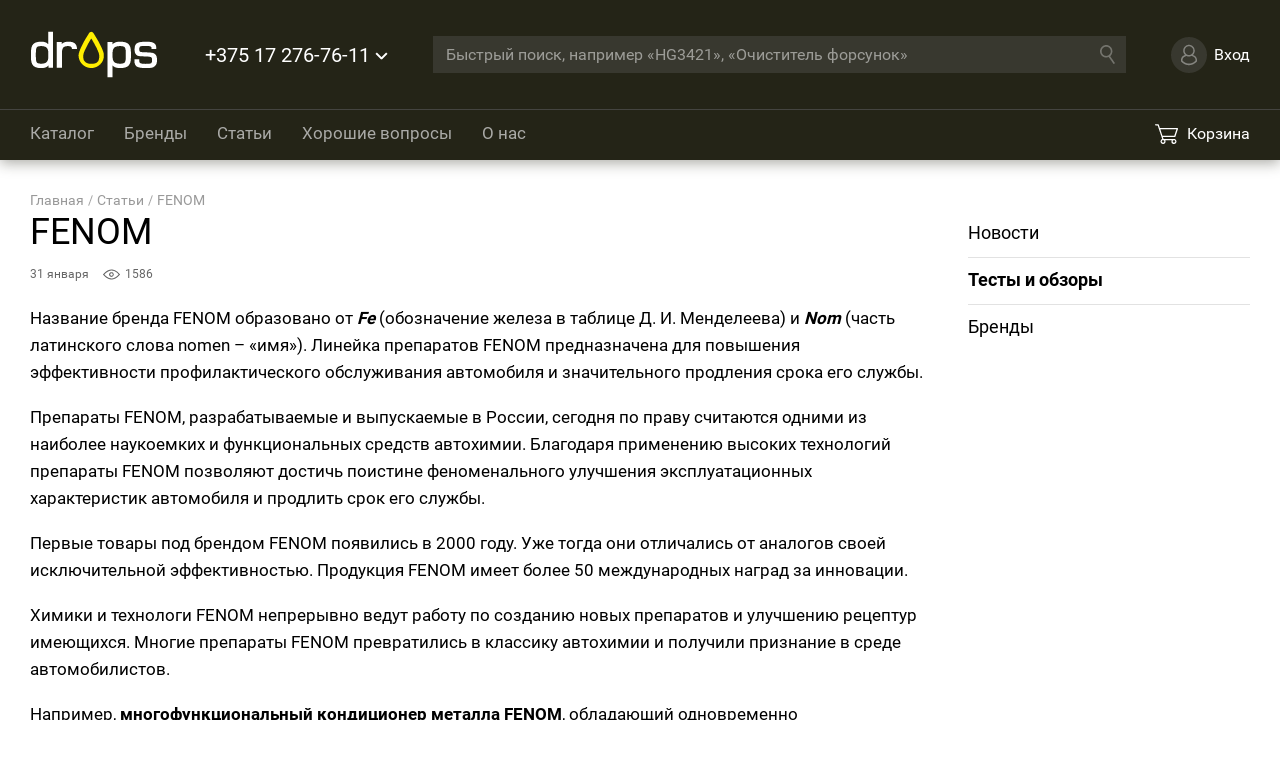

--- FILE ---
content_type: text/html; charset=utf-8
request_url: https://dropsauto.by/article/obnovlenie-assortimenta
body_size: 30014
content:
<!DOCTYPE html>
<html data-n-head-ssr data-n-head="">
  <head>
    <meta data-n-head="true" charset="utf-8"/><meta data-n-head="true" name="viewport" content="width=device-width, initial-scale=1"/><meta data-n-head="true" name="format-detection" content="telephone=no"/><meta data-n-head="true" data-hid="description" name="description" content="Drops"/><meta data-n-head="true" name="msapplication-config" content="/images/favicons/browserconfig.xml"/><meta data-n-head="true" name="theme-color" content="#ffffff"/><title data-n-head="true">FENOM - Статьи - Drops</title><link data-n-head="true" rel="apple-touch-icon" sizes="180x180" href="/images/favicons/apple-touch-icon.png"/><link data-n-head="true" rel="icon" type="image/png" sizes="32x32" href="/images/favicons/favicon-32x32.png"/><link data-n-head="true" rel="icon" type="image/png" sizes="16x16" href="/images/favicons/favicon-16x16.png"/><link data-n-head="true" rel="manifest" href="/images/favicons/manifest.json"/><link data-n-head="true" rel="mask-icon" color="#5bbad5" href="/images/favicons/safari-pinned-tab.svg"/><link data-n-head="true" rel="shortcut icon" href="/images/favicons/favicon.ico"/><script data-n-head="true" src="https://mc.yandex.ru/metrika/watch.js" async="true"></script><link rel="preload" href="/_nuxt/manifest.465e021cc7bbd8d70519.js" as="script"><link rel="preload" href="/_nuxt/vendor.ce064038bc796f5e376f.js" as="script"><link rel="preload" href="/_nuxt/app.cd64d9fbdda32994afb6.js" as="script"><link rel="preload" href="/_nuxt/app.ca7304e72f1953c7efe3da7151acd5e2.css" as="style"><link rel="preload" href="/_nuxt/layouts/default.e484baa9024f3489164b.js" as="script"><link rel="preload" href="/_nuxt/pages/article/_slug.3f5753702add3279a7dc.js" as="script"><link rel="prefetch" href="/_nuxt/pages/cart/order.ebd0d197034c308b4720.js"><link rel="prefetch" href="/_nuxt/layouts/main.af30ab67486d92398324.js"><link rel="prefetch" href="/_nuxt/layouts/account.97f787667833e4fdf7db.js"><link rel="prefetch" href="/_nuxt/layouts/order.0b9b87d27b9ecd23a1f2.js"><link rel="prefetch" href="/_nuxt/layouts/map.a52bbaddbc6befc1fb28.js"><link rel="prefetch" href="/_nuxt/pages/categories/_slug.a72025a945b87da029a5.js"><link rel="prefetch" href="/_nuxt/pages/products/_slug.99577bc0b7321d7affc6.js"><link rel="prefetch" href="/_nuxt/pages/index.f59fe67ac0c58481df7f.js"><link rel="prefetch" href="/_nuxt/pages/products/history.f190a246f832e1316e75.js"><link rel="prefetch" href="/_nuxt/pages/account/index.d3eba3157caac0964e1e.js"><link rel="prefetch" href="/_nuxt/pages/pages/partners.5f49f4f6922d1fb15a67.js"><link rel="prefetch" href="/_nuxt/pages/cart/order/delivery.8aa0ad3a7d5960aa20b4.js"><link rel="prefetch" href="/_nuxt/pages/cart/index.789891ba342a5a751fe9.js"><link rel="prefetch" href="/_nuxt/pages/cart/order/contacts.0effec12b5b3df29de31.js"><link rel="prefetch" href="/_nuxt/pages/cart/partner.29f3d7996a4944a1ad16.js"><link rel="prefetch" href="/_nuxt/pages/categories/_slug/index.9d1c5109bc6737a29b98.js"><link rel="prefetch" href="/_nuxt/pages/account/index/index.e19827bfd5acca8e3153.js"><link rel="prefetch" href="/_nuxt/pages/reviews/index.c2e1f36d1760d1affa88.js"><link rel="prefetch" href="/_nuxt/pages/articles/recommendations.c1eddef71710c63d9be9.js"><link rel="prefetch" href="/_nuxt/pages/auth/index.a87496021c2f992c30b7.js"><link rel="prefetch" href="/_nuxt/pages/account/index/additionally.083480850a395b09a47c.js"><link rel="prefetch" href="/_nuxt/pages/feedback/index.e7c5b89c7d9242f71b06.js"><link rel="prefetch" href="/_nuxt/pages/discounts/index.5eeb8765a51c3e01916b.js"><link rel="prefetch" href="/_nuxt/pages/pages/cooperation.63406a32c8dfc8d4cc4b.js"><link rel="prefetch" href="/_nuxt/pages/questions/index.735aca05a749719fbedc.js"><link rel="prefetch" href="/_nuxt/pages/articles/search.b02c0ac395df42c0bd4d.js"><link rel="prefetch" href="/_nuxt/pages/brands/_slug.a49f9fdf95514757b137.js"><link rel="prefetch" href="/_nuxt/pages/-markup/links/index.3459ea64892208d9be23.js"><link rel="prefetch" href="/_nuxt/pages/questions/index/popular.49d96dc6b2b3797df1f9.js"><link rel="prefetch" href="/_nuxt/pages/blocks/index.e93b39cbabdb255e3c78.js"><link rel="prefetch" href="/_nuxt/pages/articles/_slug/index.b523283d816bbb17644f.js"><link rel="prefetch" href="/_nuxt/pages/pages/reviews.fc09fe3e3e0f34ac5dec.js"><link rel="prefetch" href="/_nuxt/pages/questions/index/search.17644ae3109781c21533.js"><link rel="prefetch" href="/_nuxt/pages/questions/index/all.28b46861edc109bcd844.js"><link rel="prefetch" href="/_nuxt/pages/articles/_slug/more.2bb3586b1a8fb3b14849.js"><link rel="prefetch" href="/_nuxt/pages/auth/reset.bf8957a3755c71ccdcd3.js"><link rel="prefetch" href="/_nuxt/pages/account/index/requisites.5b6db379c1e3e86e624b.js"><link rel="prefetch" href="/_nuxt/pages/account/index/delivery.ca65dab29831d5c08159.js"><link rel="prefetch" href="/_nuxt/pages/categories/index.53037522a1eb9c6cd481.js"><link rel="prefetch" href="/_nuxt/pages/account/index/history.cae59b761989d98351fe.js"><link rel="prefetch" href="/_nuxt/pages/pages/about.f1730f772f1657514954.js"><link rel="prefetch" href="/_nuxt/pages/questions/index/index.36321682591d60c8222b.js"><link rel="prefetch" href="/_nuxt/pages/-markup/order/partnerstep1.aaa732e0aadc0c037b8b.js"><link rel="prefetch" href="/_nuxt/pages/-markup/order/gueststep2delivery.28230ef3358a47e68fdc.js"><link rel="prefetch" href="/_nuxt/pages/pages/index.e7f63f89a0d02c112fe1.js"><link rel="prefetch" href="/_nuxt/pages/pages/contacts.894850a8d1c31d8644bf.js"><link rel="prefetch" href="/_nuxt/pages/discounts/_slug.6a8631057e7a0956ee3d.js"><link rel="prefetch" href="/_nuxt/pages/brands/index.64c016c3c5595c6c046b.js"><link rel="prefetch" href="/_nuxt/pages/articles/_slug.7a7f5bf797252b278d7e.js"><link rel="prefetch" href="/_nuxt/pages/-markup/order/partnerstep2delivery.2985992876e47a8bb007.js"><link rel="prefetch" href="/_nuxt/pages/-markup/order/gueststep2pickup.54b5ad36285ffb67bb0e.js"><link rel="prefetch" href="/_nuxt/pages/-markup/order/gueststep1.2c5691a289db74ba93ca.js"><link rel="prefetch" href="/_nuxt/pages/-markup/order/fizstep1.853d92c6c09fa8021c12.js"><link rel="prefetch" href="/_nuxt/pages/reviews/success.4a3c2178d52803e01a40.js"><link rel="prefetch" href="/_nuxt/pages/questions/success.4bc7183f5452e3a50ab0.js"><link rel="prefetch" href="/_nuxt/pages/feedback/success.b934cbc751eb7299333d.js"><link rel="prefetch" href="/_nuxt/pages/cart/success.f9cd2f7142e12d7d71cb.js"><link rel="prefetch" href="/_nuxt/pages/auth/logout.1772298e065381d74732.js"><link rel="prefetch" href="/_nuxt/pages/article/success.1d259be53904efba2ef1.js"><link rel="prefetch" href="/_nuxt/pages/account/index/employees.3936e072cb2d970f9c2b.js"><link rel="prefetch" href="/_nuxt/layouts/empty.898f196b348000c48e3f.js"><link rel="stylesheet" href="/_nuxt/app.ca7304e72f1953c7efe3da7151acd5e2.css">
  </head>
  <body class="mobile-no" data-n-head="class">
    <div data-server-rendered="true" id="__nuxt"><div class="nuxt-progress" style="width:0%;height:3px;background-color:#FFE300;opacity:0;"></div><div id="__layout"><div class="wrapper"><div class="search"><div class="search__top"><div class="search__box"><div class="b-search b-search_sm b-search_popup"><div class="b-search__base"><input type="text" placeholder="Быстрый поиск" class="b-search__input"></div></div></div><a href="#" class="search__close"><span class="icon icon_close_big"><svg class="icon__item"><use xmlns:xlink="http://www.w3.org/1999/xlink" xlink:href="/images/icons-sprite.svg#close_big"></use></svg></span></a></div><div class="search__container"><div class="box"><!----><!----></div></div></div><div class="wrapper__inner"><div><header class="header header_inner"><div class="header__mob"><div class="header__side"><a href="/" class="logo nuxt-link-active logo_mob"><span class="logo__icon icon icon_logo_white"><svg class="icon__item"><use xmlns:xlink="http://www.w3.org/1999/xlink" xlink:href="/images/icons-sprite.svg#logo_white"></use></svg></span></a></div><div class="header__base hidden-print"><div class="header__actions header__actions_mob"><a href="#" class="header__button button button_search"><span class="button__icon icon icon_search-white"><svg class="icon__item"><use xmlns:xlink="http://www.w3.org/1999/xlink" xlink:href="/images/icons-sprite.svg#search"></use></svg></span></a><!----><a href="/cart" class="header__button button button_cart"><span class="button__icon icon icon_cart"><svg class="icon__item"><use xmlns:xlink="http://www.w3.org/1999/xlink" xlink:href="/images/icons-sprite.svg#cart"></use></svg></span><span class="button__text">Корзина</span><!----></a></div><a href="#" class="nav-btn"><span class="nav-btn__item"></span></a></div><div class="hidden-print header__search-mob"><form action class="b-search b-search_header"><div class="b-search__base"><input type="text" placeholder="Быстрый поиск, например «HG3421», «Очиститель форсунок»" class="b-search__input"><span class="b-search__button"><span class="icon icon_search-light"><svg class="icon__item"><use xmlns:xlink="http://www.w3.org/1999/xlink" xlink:href="/images/icons-sprite.svg#search"></use></svg></span></span></div><a href="#" class="b-search__link"></a></form></div></div><div class="header__container"><div class="header__top"><div class="header__box header__box_top"><div class="header__logo"><a href="/" class="logo nuxt-link-active logo_desktop"><span class="logo__icon icon icon_logo_white"><svg class="icon__item"><use xmlns:xlink="http://www.w3.org/1999/xlink" xlink:href="/images/icons-sprite.svg#logo_white"></use></svg></span></a></div><div class="header__phone"><div class="phones"><a href="#" class="phones__header"><span class="phones__btn">+375 17 276-76-11</span></a><div class="phones__dropdown"><div class="dropdown"><div class="dropdown__container"><div class="phones__item"><div class="phones__title">Городской</div><div class="phones__row"><a href="tel:+375172767611" class="phones__link">+375 17 276-76-11</a></div></div><div class="phones__item"><div class="phones__title">Velcom</div><div class="phones__row"><a href="tel:+375291203344" class="phones__link">+375 29 120-33-44</a></div></div><div class="phones__item phones__item_time"><div class="phones__work"><span class="phones__icon icon icon_clock"><svg class="icon__item"><use xmlns:xlink="http://www.w3.org/1999/xlink" xlink:href="/images/icons-sprite.svg#clock"></use></svg></span><div class="phones__text">
							Работаем пн-пт<br>
							с 08:30 до 16:00
						</div></div></div></div></div></div></div></div><div class="header__wheel hidden-print"><!----></div><div class="hidden-print header__search"><form action class="b-search b-search_header"><div class="b-search__base"><input type="text" placeholder="Быстрый поиск, например «HG3421», «Очиститель форсунок»" class="b-search__input"><span class="b-search__button"><span class="icon icon_search-light"><svg class="icon__item"><use xmlns:xlink="http://www.w3.org/1999/xlink" xlink:href="/images/icons-sprite.svg#search"></use></svg></span></span></div><a href="#" class="b-search__link"></a></form></div><div class="header__auth hidden-print"><div><!----><div class="auth auth_enter"><a href="/auth" class="auth__header"><div class="auth__item"><div class="auth__icon"><span class="icon icon_user-light"><svg class="icon__item"><use xmlns:xlink="http://www.w3.org/1999/xlink" xlink:href="/images/icons-sprite.svg#user"></use></svg></span></div><div class="auth__text"><span class="auth__name">Вход</span></div></div></a></div></div></div></div></div><div class="header__bottom hidden-print"><div class="header__box header__box_bottom"><div class="header__nav"><nav class="nav nav_inner"><ul class="nav__list"><li class="nav__item nav__item_wide nav__item_sub"><a href="/categories" class="nav__link"><span class="nav__text">Каталог</span></a><div class="nav__dropdown"><div class="dropdown dropdown_nav"><div class="dropdown__box"><div class="dropdown__title"><a href="/categories/avto/" class="dropdown__cat">Авто</a></div><ul class="category category_nav"><li class="category__cell"><a href="/categories/sistema-ohlazhdeniya-dvigatelya/" class="category__cat-link"><div class="category__side"><span class="icon category__icon icon_catalog_1"><svg class="icon__item"><use xmlns:xlink="http://www.w3.org/1999/xlink" xlink:href="/images/icons-sprite.svg#catalog_1"></use></svg></span></div><span class="category__text">
				Система охлаждения двигателя
			</span></a></li><li class="category__cell"><a href="/categories/sistema-pitaniya-dvigatelya/" class="category__cat-link"><div class="category__side"><span class="icon category__icon icon_catalog_2"><svg class="icon__item"><use xmlns:xlink="http://www.w3.org/1999/xlink" xlink:href="/images/icons-sprite.svg#catalog_2"></use></svg></span></div><span class="category__text">
				Система питания двигателя
			</span></a></li><li class="category__cell"><a href="/categories/sistema-smazki-dvigatelya/" class="category__cat-link"><div class="category__side"><span class="icon category__icon icon_catalog_3"><svg class="icon__item"><use xmlns:xlink="http://www.w3.org/1999/xlink" xlink:href="/images/icons-sprite.svg#catalog_3"></use></svg></span></div><span class="category__text">
				Система смазки двигателя
			</span></a></li><li class="category__cell"><a href="/categories/tormoznaya-sistema/" class="category__cat-link"><div class="category__side"><span class="icon category__icon icon_catalog_4"><svg class="icon__item"><use xmlns:xlink="http://www.w3.org/1999/xlink" xlink:href="/images/icons-sprite.svg#catalog_4"></use></svg></span></div><span class="category__text">
				Тормозная система
			</span></a></li><li class="category__cell"><a href="/categories/transmissiya/" class="category__cat-link"><div class="category__side"><span class="icon category__icon icon_catalog_5"><svg class="icon__item"><use xmlns:xlink="http://www.w3.org/1999/xlink" xlink:href="/images/icons-sprite.svg#catalog_5"></use></svg></span></div><span class="category__text">
				Трансмиссия
			</span></a></li><li class="category__cell"><a href="/categories/rulevoe-upravlenie/" class="category__cat-link"><div class="category__side"><span class="icon category__icon icon_catalog_6"><svg class="icon__item"><use xmlns:xlink="http://www.w3.org/1999/xlink" xlink:href="/images/icons-sprite.svg#catalog_6"></use></svg></span></div><span class="category__text">
				Рулевое управление
			</span></a></li><li class="category__cell"><a href="/categories/smazki-i-sredstva-zashchity/" class="category__cat-link"><div class="category__side"><span class="icon category__icon icon_catalog_7"><svg class="icon__item"><use xmlns:xlink="http://www.w3.org/1999/xlink" xlink:href="/images/icons-sprite.svg#catalog_7"></use></svg></span></div><span class="category__text">
				Смазки и средства защиты
			</span></a></li><li class="category__cell"><a href="/categories/interer-avtomobilya/" class="category__cat-link"><div class="category__side"><span class="icon category__icon icon_catalog_8"><svg class="icon__item"><use xmlns:xlink="http://www.w3.org/1999/xlink" xlink:href="/images/icons-sprite.svg#catalog_8"></use></svg></span></div><span class="category__text">
				Интерьер автомобиля
			</span></a></li><li class="category__cell"><a href="/categories/eksterer-avtomobilya/" class="category__cat-link"><div class="category__side"><span class="icon category__icon icon_catalog_9"><svg class="icon__item"><use xmlns:xlink="http://www.w3.org/1999/xlink" xlink:href="/images/icons-sprite.svg#catalog_9"></use></svg></span></div><span class="category__text">
				Экстерьер автомобиля
			</span></a></li><li class="category__cell"><a href="/categories/diski-i-shiny/" class="category__cat-link"><div class="category__side"><span class="icon category__icon icon_catalog_10"><svg class="icon__item"><use xmlns:xlink="http://www.w3.org/1999/xlink" xlink:href="/images/icons-sprite.svg#catalog_10"></use></svg></span></div><span class="category__text">
				Диски и шины
			</span></a></li><li class="category__cell"><a href="/categories/aksessuary/" class="category__cat-link"><div class="category__side"><span class="icon category__icon icon_catalog_12"><svg class="icon__item"><use xmlns:xlink="http://www.w3.org/1999/xlink" xlink:href="/images/icons-sprite.svg#catalog_12"></use></svg></span></div><span class="category__text">
				Аксессуары
			</span></a></li><li class="category__cell"><a href="/categories/klei-i-germetiki/" class="category__cat-link"><div class="category__side"><span class="icon category__icon icon_catalog_11"><svg class="icon__item"><use xmlns:xlink="http://www.w3.org/1999/xlink" xlink:href="/images/icons-sprite.svg#catalog_11"></use></svg></span></div><span class="category__text">
				Клеи и герметики
			</span></a></li></ul><div class="dropdown__title"><a href="/categories/dom/" class="dropdown__cat">Дом</a></div><ul class="category category_nav"><li class="category__cell"><a href="/categories/podgotovka-i-pokraska/" class="category__cat-link"><div class="category__side"><span class="icon category__icon icon_catalog_13"><svg class="icon__item"><use xmlns:xlink="http://www.w3.org/1999/xlink" xlink:href="/images/icons-sprite.svg#catalog_13"></use></svg></span></div><span class="category__text">
				Подготовка и покраска
			</span></a></li><li class="category__cell"><a href="/categories/klei-i-germetiki-2/" class="category__cat-link"><div class="category__side"><span class="icon category__icon icon_catalog_11"><svg class="icon__item"><use xmlns:xlink="http://www.w3.org/1999/xlink" xlink:href="/images/icons-sprite.svg#catalog_11"></use></svg></span></div><span class="category__text">
				Клеи и герметики
			</span></a></li><li class="category__cell"><a href="/categories/smazki-i-sredstva-zashchity-1/" class="category__cat-link"><div class="category__side"><span class="icon category__icon icon_catalog_7"><svg class="icon__item"><use xmlns:xlink="http://www.w3.org/1999/xlink" xlink:href="/images/icons-sprite.svg#catalog_7"></use></svg></span></div><span class="category__text">
				Смазки и средства защиты
			</span></a></li><li class="category__cell"><a href="/categories/ochistiteli-poverhnostey/" class="category__cat-link"><div class="category__side"><span class="icon category__icon icon_catalog_15"><svg class="icon__item"><use xmlns:xlink="http://www.w3.org/1999/xlink" xlink:href="/images/icons-sprite.svg#catalog_15"></use></svg></span></div><span class="category__text">
				Очистители поверхностей
			</span></a></li><li class="category__cell"><a href="/categories/salfetki-i-polotenca/" class="category__cat-link"><div class="category__side"><span class="icon category__icon icon_catalog_14"><svg class="icon__item"><use xmlns:xlink="http://www.w3.org/1999/xlink" xlink:href="/images/icons-sprite.svg#catalog_14"></use></svg></span></div><span class="category__text">
				Салфетки и полотенца
			</span></a></li><li class="category__cell"><a href="/categories/tovary-dlya-otdyha/" class="category__cat-link"><div class="category__side"><span class="icon category__icon icon_catalog_17"><svg class="icon__item"><use xmlns:xlink="http://www.w3.org/1999/xlink" xlink:href="/images/icons-sprite.svg#catalog_17"></use></svg></span></div><span class="category__text">
				Товары для отдыха
			</span></a></li><li class="category__cell"><a href="/categories/instrument/" class="category__cat-link"><div class="category__side"><span class="icon category__icon icon_catalog_16"><svg class="icon__item"><use xmlns:xlink="http://www.w3.org/1999/xlink" xlink:href="/images/icons-sprite.svg#catalog_16"></use></svg></span></div><span class="category__text">
				Инструмент
			</span></a></li></ul><!----><div class="dropdown__row"><a href="/discounts" class="btn btn_type_sticker"><span class="btn__icon icon icon_action"><svg class="icon__item"><use xmlns:xlink="http://www.w3.org/1999/xlink" xlink:href="/images/icons-sprite.svg#action"></use></svg></span><span class="btn__text">Акции</span></a></div></div></div></div></li><li class="nav__item"><a href="/brands" class="nav__link">Бренды</a></li><li class="nav__item nav__item_sub"><a href="/articles/" class="nav__link"><span class="nav__text">Статьи</span></a><div class="nav__dropdown"><div class="dropdown dropdown_nav"><ul class="dropdown__list"><li class="dropdown__item"><a href="/articles/novosti/" class="dropdown__link">
                                Новости
                            </a></li><li class="dropdown__item"><a href="/articles/testi-i-obzory/" class="dropdown__link">
                                Тесты и обзоры
                            </a></li><!----><!----><!----></ul></div></div></li><li class="nav__item"><a href="/questions/" class="nav__link">Хорошие вопросы</a></li><li class="nav__item nav__item_sub"><a href="/pages" class="nav__link"><span class="nav__text">О нас</span></a><div class="nav__dropdown"><div class="dropdown dropdown_nav"><ul class="dropdown__list"><li class="dropdown__item"><a href="/pages/about" class="dropdown__link">
                                О компании
                            </a></li><li class="dropdown__item"><a href="/pages/cooperation" class="dropdown__link">
                                Сотрудничество
                            </a></li><li class="dropdown__item"><a href="/pages/partners" class="dropdown__link">
                                Магазины-партнеры
                            </a></li><li class="dropdown__item"><a href="/pages/contacts" class="dropdown__link">
                                Контакты
                            </a></li><li class="dropdown__item"><a href="/feedback" class="dropdown__link">
                                Обратная связь
                            </a></li></ul></div></div></li></ul></nav></div><div class="header__actions header__actions_desktop"><!----><!----><a href="/cart" class="header__button button button_cart"><span class="button__icon icon icon_cart"><svg class="icon__item"><use xmlns:xlink="http://www.w3.org/1999/xlink" xlink:href="/images/icons-sprite.svg#cart"></use></svg></span><span class="button__text">Корзина</span><!----></a></div></div></div></div></header></div><div class="container"><div class="box"><ul class="breadcrumbs"><li class="breadcrumbs__item"><a href="/" class="breadcrumbs__link nuxt-link-active"><span class="breadcrumbs__text">Главная</span></a></li><li class="breadcrumbs__item"><a href="/articles/" class="breadcrumbs__link"><span class="breadcrumbs__text">Статьи</span></a></li><li class="breadcrumbs__item"><a href="/article/obnovlenie-assortimenta" class="breadcrumbs__link nuxt-link-exact-active nuxt-link-active"><span class="breadcrumbs__text">FENOM</span></a></li></ul><div class="sep sep_right"><div class="sep__base"><article class="article"><div class="top"><h1 class="title">FENOM</h1><div class="top__info"><div class="info"><time datetime="2017-09-15" class="info__item">
                                31 января
                            </time><div class="info__item"><span class="info__icon icon icon_eye"><svg class="icon__item"><use xmlns:xlink="http://www.w3.org/1999/xlink" xlink:href="/images/icons-sprite.svg#eye"></use></svg></span>
                                1586
                            </div></div></div></div><div class="content fr-view"><div><p><span>Название бренда FENOM образовано от&nbsp;</span><em><strong><span>Fe</span></strong></em><span> (обозначение железа в таблице Д. И. Менделеева) и&nbsp;</span><em><strong><span>Nom</span></strong></em><span> (часть латинского слова nomen &ndash; &laquo;имя&raquo;). Линейка препаратов FENOM предназначена для повышения эффективности профилактического обслуживания автомобиля и значительного продления срока его службы.</span></p><p><span>Препараты FENOM, разрабатываемые и выпускаемые в России, сегодня по праву считаются одними из наиболее наукоемких и функциональных средств автохимии. Благодаря применению высоких технологий препараты FENOM позволяют достичь поистине феноменального улучшения эксплуатационных характеристик автомобиля и продлить срок его службы.</span></p><p><span>Первые товары под брендом FENOM появились в 2000 году. Уже тогда они отличались от аналогов своей исключительной эффективностью. Продукция FENOM имеет более 50 международных наград за инновации.</span></p><p><span>Химики и технологи FENOM непрерывно ведут работу по созданию новых препаратов и улучшению рецептур имеющихся. Многие препараты FENOM превратились в классику автохимии и получили признание в среде автомобилистов.</span></p><p><span>Например,</span><a href="https://www.fenom.ru/catalog/avtohimia/resource-saving-and-repair-compounds/FN250N"><strong><span>&nbsp;многофункциональный кондиционер металла FENOM</span></strong></a><span>, обладающий одновременно антифрикционными, противоизносными и противозадирными свойствами.</span></p><p><a href="https://www.fenom.ru/catalog/avtohimia/resource-saving-and-repair-compounds/FN250N"><img dataset="[object Object]" src="https://www.fenom.ru/images/brand/conditioner-group.jpg" className="fr-fic,fr-dii" class="fr-fic fr-dii"></a></p><p><span>Как работает кондиционер FENOM? Носитель &ndash; то есть масло &ndash; доставляет его к смазываемым парам трения, где FENOM формирует на их поверхности тончайшую, но при этом очень прочную защитную пленку, которая изолирует трущиеся поверхности друг от друга и таким образом защищает их от износа. В случае повреждения защитная пленка обладает способностью к самовосстановлению. Показательно, что кондиционер FENOM надежно защищает трущиеся детали даже в экстремальных условиях, например, при аварийной потере масла в двигателе. В результате регулярного применения многофункционального кондиционера металла FENOM значительно снижаются не только трение и износ деталей, но также расход топлива и смазочных материалов.</span></p><p><a href="https://www.fenom.ru/catalog/avtohimia/FN611N"><img dataset="[object Object]" src="https://www.fenom.ru/images/brand/decocer.jpg" className="fr-fic,fr-dii" class="fr-fic fr-dii"></a></p><p><span>Автомобилистам со стажем не понаслышке знаком&nbsp;</span><a href="https://www.fenom.ru/catalog/avtohimia/FN611N"><strong><span>раскоксовыватель поршневых колец FENOM</span></strong></a><span>. Его применяют, если в цилиндрах двигателя снижается компрессия, увеличивается расход моторного масла, появляется сизый дым из выхлопной трубы или машина просто стала хуже тянуть. Все эти причины в большинстве случаев вызваны залеганием поршневых колец вследствие образования углеродистых отложений. Раскоксовыватель FENOM позволяет освободить поршневые кольца &laquo;из плена&raquo; и тем самым обеспечить снижение дымности и токсичности отработавших газов, повышение мощности двигателя, уменьшение расхода топлива и масла, восстановление динамики разгона автомобиля. Важно, что благодаря раскоксовывателю FENOM для очистки поршневых колец не требуется разбирать двигатель!</span></p><p><a href="https://www.fenom.ru/catalog/avtohimia/FN437"><img dataset="[object Object]" src="https://www.fenom.ru/images/brand/reconditioner.jpg" className="fr-fic,fr-dii" class="fr-fic fr-dii"></a></p><p><span>Особое место в ассортименте FENOM занимает линейка&nbsp;</span><a href="https://www.fenom.ru/catalog/avtohimia/FN437"><strong><span>Old Chap</span></strong></a><span>, которая включает в себя рекондиционеры для двигателя, трансмиссии и гидроусилителя руля. Сегодня эти препараты являются одними из лучших средств для восстановления эксплуатационных характеристик техники с большим пробегом (более 100 000 км).</span></p><p><a href="https://www.fenom.ru/catalog/fenom-aerosol"><img dataset="[object Object]" src="https://www.fenom.ru/images/brand/Aerozoli.png" className="fr-fic,fr-dii" class="fr-fic fr-dii"></a></p><p><span>Еще одна серия препаратов, популярная у российских автомобилистов, &ndash;&nbsp;</span><a href="https://www.fenom.ru/catalog/fenom-aerosol"><strong><span>аэрозоли FENOM</span></strong></a><span>. Это эффективные, легкие в применении, высококачественные и доступные по цене средства автохимии и автокосметики в удобной аэрозольной форме. Аэрозоли FENOM адресованы современным автолюбителям, которые знают цену эффективности и готовы потратить немного времени на самостоятельный уход за автомобилем.</span></p><p><br></p><p><a href="https://www.fenom.ru/catalog/fenom-aroma"><img dataset="[object Object]" src="https://www.fenom.ru/images/brand/aroma.png" className="fr-fic,fr-dii" class="fr-fic fr-dii"></a></p><p><span>Несколько лет назад в ассортименте FENOM появилась новая группа товаров &ndash;&nbsp;</span><a href="https://www.fenom.ru/catalog/fenom-aroma"><strong><span>автомобильные ароматизаторы</span></strong></a><span>. Представляем ароматизаторы, отличающиеся друг от друга способом крепления и принципом действия.</span></p><p><span>Каждая линейка включает в себя ароматы на любой вкус: популярные ягодные, фруктовые, цветочные ароматы, запахи свежести, кофе, элегантного парфюма и т. д. Из такого разнообразия нетрудно подобрать оптимальное решение для себя и своего любимого автомобиля.</span></p></div></div></article></div><div class="sep__side"><!----><div class="side-nav"><ul class="side-nav__list"><li class="side-nav__item"><a href="/articles/novosti/" class="side-nav__link">
				Новости
			</a></li><li class="side-nav__item side-nav__item_active"><a href="/articles/testi-i-obzory/" class="side-nav__link">
				Тесты и обзоры
			</a></li><!----><!----><!----><li class="side-nav__item"><a href="/brands" class="side-nav__link">
				Бренды
			</a></li></ul></div></div></div></div></div></div><footer class="footer"><div class="box"><div class="footer__top"><div class="footer__base"><ul class="f-nav"><li class="f-nav__item"><a href="/" class="f-nav__link nuxt-link-active">
								Главная
							</a></li><li class="f-nav__item"><a href="/pages/about" class="f-nav__link">
								О компании
							</a></li><li class="f-nav__item"><a href="/pages/cooperation" class="f-nav__link">
								Сотрудничество
							</a></li><li class="f-nav__item"><a href="/questions/" class="f-nav__link">
								Хорошие вопросы
							</a></li><li class="f-nav__item"><a href="/feedback" class="f-nav__link">
								Обратная связь
							</a></li><li class="f-nav__item"><a href="/pages/partners" class="f-nav__link">
								Магазины-партнеры
							</a></li></ul></div><div class="footer__side"><div class="footer__cell footer__social"><div class="footer__title">
							Советы по эксплуатации автомобиля,
							актуальные акции и новинки рынка
							автотоваров теперь и в Вашей почте!
						</div></div><div class="footer__cell footer__subscribe"><form action="" class="form form_type_small"><div class="form__send"><input type="text" placeholder="Email" class="form__input"><button type="submit" class="form__send-btn btn btn_type_subs"><span class="icon icon_subscription"><svg class="icon__item"><use xmlns:xlink="http://www.w3.org/1999/xlink" xlink:href="/images/icons-sprite.svg#subscription"></use></svg></span><!----></button></div></form></div></div></div><div class="footer__bottom"><div class="footer__base footer__base_bottom"><div class="footer__copyright">© 2026 drops.by<br> Все права защищены.</div><div class="footer__info">
            220081, Республика Беларусь, Минская область, Минский район, Боровлянский с/с, д. Копище, ул. Лопатина, 7А/1-47, офис 1002 (БЦ «Премьер»)
					</div></div><div class="footer__side footer__side_bottom"><div class="footer__cell footer__soc"><ul class="social"><li class="social__item"><a href="#" class="social__link"><span class="social__icon icon icon_facebook"><svg class="icon__item"><use xmlns:xlink="http://www.w3.org/1999/xlink" xlink:href="/images/icons-sprite.svg#facebook"></use></svg></span></a></li><li class="social__item"><a href="#" class="social__link"><span class="social__icon icon icon_vk"><svg class="icon__item"><use xmlns:xlink="http://www.w3.org/1999/xlink" xlink:href="/images/icons-sprite.svg#vk"></use></svg></span></a></li></ul></div><div class="footer__cell footer__dev"><a href="https://websecret.by/?utm_source=drops&utm_medium=link&utm_campaign=drops" class="dev"><span class="dev__title">Разработка сайта — </span><span class="dev__logo icon icon_websecret"><svg class="icon__item"><use xmlns:xlink="http://www.w3.org/1999/xlink" xlink:href="/images/icons-sprite.svg#websecret"></use></svg></span></a></div></div></div></div></footer><div class="no-ssr-placeholder"></div><!----></div></div></div><script type="text/javascript">window.__NUXT__={"layout":"default","data":[{"article":{"id":75,"category_id":2,"is_moderated":false,"title":"FENOM","slug":"obnovlenie-assortimenta","content":"\u003Cp\u003EНазвание бренда FENOM образовано от&nbsp;\u003Cem\u003E\u003Cstrong\u003EFe\u003C\u002Fstrong\u003E\u003C\u002Fem\u003E (обозначение железа в таблице Д. И. Менделеева) и&nbsp;\u003Cem\u003E\u003Cstrong\u003ENom\u003C\u002Fstrong\u003E\u003C\u002Fem\u003E (часть латинского слова nomen &ndash; &laquo;имя&raquo;). Линейка препаратов FENOM предназначена для повышения эффективности профилактического обслуживания автомобиля и значительного продления срока его службы.\u003C\u002Fp\u003E\u003Cp\u003EПрепараты FENOM, разрабатываемые и выпускаемые в России, сегодня по праву считаются одними из наиболее наукоемких и функциональных средств автохимии. Благодаря применению высоких технологий препараты FENOM позволяют достичь поистине феноменального улучшения эксплуатационных характеристик автомобиля и продлить срок его службы.\u003C\u002Fp\u003E\u003Cp\u003EПервые товары под брендом FENOM появились в 2000 году. Уже тогда они отличались от аналогов своей исключительной эффективностью. Продукция FENOM имеет более 50 международных наград за инновации.\u003C\u002Fp\u003E\u003Cp\u003EХимики и технологи FENOM непрерывно ведут работу по созданию новых препаратов и улучшению рецептур имеющихся. Многие препараты FENOM превратились в классику автохимии и получили признание в среде автомобилистов.\u003C\u002Fp\u003E\u003Cp\u003EНапример,\u003Ca href=\"https:\u002F\u002Fwww.fenom.ru\u002Fcatalog\u002Favtohimia\u002Fresource-saving-and-repair-compounds\u002FFN250N\"\u003E\u003Cstrong\u003E&nbsp;многофункциональный кондиционер металла FENOM\u003C\u002Fstrong\u003E\u003C\u002Fa\u003E, обладающий одновременно антифрикционными, противоизносными и противозадирными свойствами.\u003C\u002Fp\u003E\u003Cp\u003E\u003Ca href=\"https:\u002F\u002Fwww.fenom.ru\u002Fcatalog\u002Favtohimia\u002Fresource-saving-and-repair-compounds\u002FFN250N\"\u003E\u003Cimg data-fr-image-pasted=\"true\" src=\"https:\u002F\u002Fwww.fenom.ru\u002Fimages\u002Fbrand\u002Fconditioner-group.jpg\" class=\"fr-fic fr-dii\"\u003E\u003C\u002Fa\u003E\u003C\u002Fp\u003E\u003Cp\u003EКак работает кондиционер FENOM? Носитель &ndash; то есть масло &ndash; доставляет его к смазываемым парам трения, где FENOM формирует на их поверхности тончайшую, но при этом очень прочную защитную пленку, которая изолирует трущиеся поверхности друг от друга и таким образом защищает их от износа. В случае повреждения защитная пленка обладает способностью к самовосстановлению. Показательно, что кондиционер FENOM надежно защищает трущиеся детали даже в экстремальных условиях, например, при аварийной потере масла в двигателе. В результате регулярного применения многофункционального кондиционера металла FENOM значительно снижаются не только трение и износ деталей, но также расход топлива и смазочных материалов.\u003C\u002Fp\u003E\u003Cp\u003E\u003Ca href=\"https:\u002F\u002Fwww.fenom.ru\u002Fcatalog\u002Favtohimia\u002FFN611N\"\u003E\u003Cimg data-fr-image-pasted=\"true\" src=\"https:\u002F\u002Fwww.fenom.ru\u002Fimages\u002Fbrand\u002Fdecocer.jpg\" class=\"fr-fic fr-dii\"\u003E\u003C\u002Fa\u003E\u003C\u002Fp\u003E\u003Cp\u003EАвтомобилистам со стажем не понаслышке знаком&nbsp;\u003Ca href=\"https:\u002F\u002Fwww.fenom.ru\u002Fcatalog\u002Favtohimia\u002FFN611N\"\u003E\u003Cstrong\u003Eраскоксовыватель поршневых колец FENOM\u003C\u002Fstrong\u003E\u003C\u002Fa\u003E. Его применяют, если в цилиндрах двигателя снижается компрессия, увеличивается расход моторного масла, появляется сизый дым из выхлопной трубы или машина просто стала хуже тянуть. Все эти причины в большинстве случаев вызваны залеганием поршневых колец вследствие образования углеродистых отложений. Раскоксовыватель FENOM позволяет освободить поршневые кольца &laquo;из плена&raquo; и тем самым обеспечить снижение дымности и токсичности отработавших газов, повышение мощности двигателя, уменьшение расхода топлива и масла, восстановление динамики разгона автомобиля. Важно, что благодаря раскоксовывателю FENOM для очистки поршневых колец не требуется разбирать двигатель!\u003C\u002Fp\u003E\u003Cp\u003E\u003Ca href=\"https:\u002F\u002Fwww.fenom.ru\u002Fcatalog\u002Favtohimia\u002FFN437\"\u003E\u003Cimg data-fr-image-pasted=\"true\" src=\"https:\u002F\u002Fwww.fenom.ru\u002Fimages\u002Fbrand\u002Freconditioner.jpg\" class=\"fr-fic fr-dii\"\u003E\u003C\u002Fa\u003E\u003C\u002Fp\u003E\u003Cp\u003EОсобое место в ассортименте FENOM занимает линейка&nbsp;\u003Ca href=\"https:\u002F\u002Fwww.fenom.ru\u002Fcatalog\u002Favtohimia\u002FFN437\"\u003E\u003Cstrong\u003EOld Chap\u003C\u002Fstrong\u003E\u003C\u002Fa\u003E, которая включает в себя рекондиционеры для двигателя, трансмиссии и гидроусилителя руля. Сегодня эти препараты являются одними из лучших средств для восстановления эксплуатационных характеристик техники с большим пробегом (более 100 000 км).\u003C\u002Fp\u003E\u003Cp\u003E\u003Ca href=\"https:\u002F\u002Fwww.fenom.ru\u002Fcatalog\u002Ffenom-aerosol\"\u003E\u003Cimg data-fr-image-pasted=\"true\" src=\"https:\u002F\u002Fwww.fenom.ru\u002Fimages\u002Fbrand\u002FAerozoli.png\" class=\"fr-fic fr-dii\"\u003E\u003C\u002Fa\u003E\u003C\u002Fp\u003E\u003Cp\u003EЕще одна серия препаратов, популярная у российских автомобилистов, &ndash;&nbsp;\u003Ca href=\"https:\u002F\u002Fwww.fenom.ru\u002Fcatalog\u002Ffenom-aerosol\"\u003E\u003Cstrong\u003Eаэрозоли FENOM\u003C\u002Fstrong\u003E\u003C\u002Fa\u003E. Это эффективные, легкие в применении, высококачественные и доступные по цене средства автохимии и автокосметики в удобной аэрозольной форме. Аэрозоли FENOM адресованы современным автолюбителям, которые знают цену эффективности и готовы потратить немного времени на самостоятельный уход за автомобилем.\u003C\u002Fp\u003E\u003Cp\u003E\u003Cbr\u003E\u003C\u002Fp\u003E\u003Cp\u003E\u003Ca href=\"https:\u002F\u002Fwww.fenom.ru\u002Fcatalog\u002Ffenom-aroma\"\u003E\u003Cimg data-fr-image-pasted=\"true\" src=\"https:\u002F\u002Fwww.fenom.ru\u002Fimages\u002Fbrand\u002Faroma.png\" class=\"fr-fic fr-dii\"\u003E\u003C\u002Fa\u003E\u003C\u002Fp\u003E\u003Cp\u003EНесколько лет назад в ассортименте FENOM появилась новая группа товаров &ndash;&nbsp;\u003Ca href=\"https:\u002F\u002Fwww.fenom.ru\u002Fcatalog\u002Ffenom-aroma\"\u003E\u003Cstrong\u003Eавтомобильные ароматизаторы\u003C\u002Fstrong\u003E\u003C\u002Fa\u003E. Представляем ароматизаторы, отличающиеся друг от друга способом крепления и принципом действия.\u003C\u002Fp\u003E\u003Cp\u003EКаждая линейка включает в себя ароматы на любой вкус: популярные ягодные, фруктовые, цветочные ароматы, запахи свежести, кофе, элегантного парфюма и т. д. Из такого разнообразия нетрудно подобрать оптимальное решение для себя и своего любимого автомобиля.\u003C\u002Fp\u003E","views_count":1586,"created_at":"2018-01-31 16:18:15","updated_at":"2026-01-16 23:19:27","short_description":null,"show_on_slider":false,"problem":null,"show_in_catalog":0,"show_only_partner":0,"pretty_created_at":"31 января","pretty_updated_at":"16 января","pretty_created_at_time":"16:18","pretty_updated_at_time":"23:19","main_image_url":"\u002Fstatic\u002Farticle\u002Fmain\u002Foriginal\u002Fhiv2ZaXoURkS7G39.jpg","main_image_urls":{"original":"\u002Fstatic\u002Farticle\u002Fmain\u002Foriginal\u002Fhiv2ZaXoURkS7G39.jpg","cell":"\u002Fstatic\u002Farticle\u002Fmain\u002Fcell\u002Fhiv2ZaXoURkS7G39.jpg","admin_small":"\u002Fstatic\u002Farticle\u002Fmain\u002Fadmin_small\u002Fhiv2ZaXoURkS7G39.jpg","admin_popup":"\u002Fstatic\u002Farticle\u002Fmain\u002Fadmin_popup\u002Fhiv2ZaXoURkS7G39.jpg"},"category":{"id":2,"title":"Тесты и обзоры","slug":"testi-i-obzory","created_at":"2017-08-03 19:16:37","updated_at":"2017-11-10 11:56:53"},"comments":[]},"products":[],"specialOffer":null,"form":{"article_id":75,"comment":null}}],"error":null,"state":{"isMobile":false,"map":{"center":{"lat":53.833018,"lng":27.734065},"zoom":11,"icon":"\u002Fimages\u002Fsvg\u002Fmap_small1.svg"},"user":null,"cart":[],"categories":[{"id":320,"_lft":1,"_rgt":122,"parent_id":null,"title":"Авто","slug":"avto","created_at":"2017-11-10 11:49:17","updated_at":"2019-01-29 13:04:34","icon":null,"description":null,"short_description":"Автохимия, автокосметика и аксессуары","knot_index":null,"show_only_partner":0,"products_count":0,"main_image_url":"\u002Fstatic\u002Fcategory\u002Fmain\u002Foriginal\u002FP0FGDoeW6cYvv4Sv.jpg","main_image_urls":{"original":"\u002Fstatic\u002Fcategory\u002Fmain\u002Foriginal\u002FP0FGDoeW6cYvv4Sv.jpg","wide":"\u002Fstatic\u002Fcategory\u002Fmain\u002Fwide\u002FP0FGDoeW6cYvv4Sv.jpg","admin_small":"\u002Fstatic\u002Fcategory\u002Fmain\u002Fadmin_small\u002FP0FGDoeW6cYvv4Sv.jpg","admin_popup":"\u002Fstatic\u002Fcategory\u002Fmain\u002Fadmin_popup\u002FP0FGDoeW6cYvv4Sv.jpg"},"children":[{"id":343,"_lft":2,"_rgt":9,"parent_id":320,"title":"Система охлаждения двигателя","slug":"sistema-ohlazhdeniya-dvigatelya","created_at":"2017-11-10 11:49:17","updated_at":"2017-11-13 13:31:35","icon":"catalog_1","description":"Неисправность системы охлаждения двигателя может повлечь за собой повышенный расход топлива и угар масла, а также существенно снижается мощность и ресурс двигателя, поэтому необходимо тщательно следить за ее нормальным функционированием, а также ответственно подходить к выбору антифриза и соблюдению сроков его смены","short_description":"Неисправность системы охлаждения двигателя может повлечь за собой повышенный расход топлива и угар масла, а также...","knot_index":1,"show_only_partner":0,"products_count":0,"main_image_url":"\u002Fstatic\u002Fcategory\u002Fmain\u002Foriginal\u002F1nwA392jfQJHPTzk.jpg","main_image_urls":{"original":"\u002Fstatic\u002Fcategory\u002Fmain\u002Foriginal\u002F1nwA392jfQJHPTzk.jpg","wide":"\u002Fstatic\u002Fcategory\u002Fmain\u002Fwide\u002F1nwA392jfQJHPTzk.jpg","admin_small":"\u002Fstatic\u002Fcategory\u002Fmain\u002Fadmin_small\u002F1nwA392jfQJHPTzk.jpg","admin_popup":"\u002Fstatic\u002Fcategory\u002Fmain\u002Fadmin_popup\u002F1nwA392jfQJHPTzk.jpg"},"children":[{"id":345,"_lft":3,"_rgt":4,"parent_id":343,"title":"Очистители","slug":"ochistiteli","created_at":"2017-11-10 11:49:17","updated_at":"2017-11-13 13:34:46","icon":null,"description":"Загрязнение системы охлаждения накипью и другими вредными отложениями приводит к перегреву двигателя, повышенному его износу и полному выходу из строя. Своевременная и регулярная очистка системы охлаждения защищает двигатель от перегрева и обеспечивает его надежную работу","short_description":"Загрязнение системы охлаждения накипью и другими вредными отложениями приводит к перегреву двигателя...","knot_index":null,"show_only_partner":0,"products_count":7,"main_image_url":"\u002Fstatic\u002Fcategory\u002Fmain\u002Foriginal\u002FnpOJYOyjudCHOkMf.jpg","main_image_urls":{"original":"\u002Fstatic\u002Fcategory\u002Fmain\u002Foriginal\u002FnpOJYOyjudCHOkMf.jpg","wide":"\u002Fstatic\u002Fcategory\u002Fmain\u002Fwide\u002FnpOJYOyjudCHOkMf.jpg","admin_small":"\u002Fstatic\u002Fcategory\u002Fmain\u002Fadmin_small\u002FnpOJYOyjudCHOkMf.jpg","admin_popup":"\u002Fstatic\u002Fcategory\u002Fmain\u002Fadmin_popup\u002FnpOJYOyjudCHOkMf.jpg"},"children":[]},{"id":346,"_lft":5,"_rgt":6,"parent_id":343,"title":"Охлаждающие жидкости","slug":"ohlazhdayushchie-zhidkosti","created_at":"2017-11-10 11:49:17","updated_at":"2017-11-13 13:35:21","icon":null,"description":"Для эффективной защиты системы охлаждения современный антифриз должен обеспечивать отличную теплопроводность, высокую антикоррозионную защиту черных и цветных металлов, предохранять резиновые и пластиковые детали системы охлаждения от старения и деформации","short_description":"Для эффективной защиты системы охлаждения современный антифриз должен обеспечивать отличную теплопроводность...","knot_index":null,"show_only_partner":0,"products_count":2,"main_image_url":"\u002Fstatic\u002Fcategory\u002Fmain\u002Foriginal\u002F8fbaIZk1TZtueSVo.jpg","main_image_urls":{"original":"\u002Fstatic\u002Fcategory\u002Fmain\u002Foriginal\u002F8fbaIZk1TZtueSVo.jpg","wide":"\u002Fstatic\u002Fcategory\u002Fmain\u002Fwide\u002F8fbaIZk1TZtueSVo.jpg","admin_small":"\u002Fstatic\u002Fcategory\u002Fmain\u002Fadmin_small\u002F8fbaIZk1TZtueSVo.jpg","admin_popup":"\u002Fstatic\u002Fcategory\u002Fmain\u002Fadmin_popup\u002F8fbaIZk1TZtueSVo.jpg"},"children":[]},{"id":344,"_lft":7,"_rgt":8,"parent_id":343,"title":"Герметики и ремонтные составы","slug":"germetiki-i-remontnye-sostavy","created_at":"2017-11-10 11:49:17","updated_at":"2017-11-13 13:36:04","icon":null,"description":"Высокотехнологичные профессиональные ремонтные средства для системы охлаждения гарантированно устраняют утечки охлаждающей жидкости через прокладку головки блока. Ремонтируют с прочностью сварки треснувшие алюминиевые или чугунные головки и блоки двигателя. Ликвидируют сильные течи медных, алюминиевых, пластиковых и композитных радиаторов, печек отопителя","short_description":"Высокотехнологичные профессиональные ремонтные средства для системы охлаждения гарантированно устраняют...","knot_index":null,"show_only_partner":0,"products_count":10,"main_image_url":"\u002Fstatic\u002Fcategory\u002Fmain\u002Foriginal\u002FdLttNieQUzjDcrsH.jpg","main_image_urls":{"original":"\u002Fstatic\u002Fcategory\u002Fmain\u002Foriginal\u002FdLttNieQUzjDcrsH.jpg","wide":"\u002Fstatic\u002Fcategory\u002Fmain\u002Fwide\u002FdLttNieQUzjDcrsH.jpg","admin_small":"\u002Fstatic\u002Fcategory\u002Fmain\u002Fadmin_small\u002FdLttNieQUzjDcrsH.jpg","admin_popup":"\u002Fstatic\u002Fcategory\u002Fmain\u002Fadmin_popup\u002FdLttNieQUzjDcrsH.jpg"},"children":[]}]},{"id":361,"_lft":10,"_rgt":19,"parent_id":320,"title":"Система питания двигателя","slug":"sistema-pitaniya-dvigatelya","created_at":"2017-11-10 11:49:17","updated_at":"2017-11-13 13:38:28","icon":"catalog_2","description":"Главные причины проблем в топливной системе – загрязнения и низкокачественное топливо. Не допустить образования загрязнений на элементах системы питания и предотвратить детонационное сгорание топлива‎ помогут специальные средства","short_description":"Главные причины проблем в топливной системе – загрязнения и низкокачественное топливо. Не допустить образования...","knot_index":2,"show_only_partner":0,"products_count":0,"main_image_url":"\u002Fstatic\u002Fcategory\u002Fmain\u002Foriginal\u002F5UQK7uxmUq8Qz095.jpg","main_image_urls":{"original":"\u002Fstatic\u002Fcategory\u002Fmain\u002Foriginal\u002F5UQK7uxmUq8Qz095.jpg","wide":"\u002Fstatic\u002Fcategory\u002Fmain\u002Fwide\u002F5UQK7uxmUq8Qz095.jpg","admin_small":"\u002Fstatic\u002Fcategory\u002Fmain\u002Fadmin_small\u002F5UQK7uxmUq8Qz095.jpg","admin_popup":"\u002Fstatic\u002Fcategory\u002Fmain\u002Fadmin_popup\u002F5UQK7uxmUq8Qz095.jpg"},"children":[{"id":363,"_lft":11,"_rgt":12,"parent_id":361,"title":"Очистители","slug":"ochistiteli-1","created_at":"2017-11-10 11:49:17","updated_at":"2017-11-13 14:26:28","icon":null,"description":"При эксплуатации автомобиля происходит неизбежное засорение карбюратора углеродистыми отложениями. Это приводит к затруднению пуска и падению мощности двигателя, появлению детонации, калильного зажигания. Комплексное использование очистителя, добавляемого в бак, и аэрозольного очистителя — наиболее эффективный метод восстановления исходных характеристик карбюратора","short_description":"При эксплуатации автомобиля происходит неизбежное засорение карбюратора углеродистыми отложениями. Это приводит к...","knot_index":null,"show_only_partner":0,"products_count":46,"main_image_url":"\u002Fstatic\u002Fcategory\u002Fmain\u002Foriginal\u002Fy8fRBIvcEWjc8qU1.jpg","main_image_urls":{"original":"\u002Fstatic\u002Fcategory\u002Fmain\u002Foriginal\u002Fy8fRBIvcEWjc8qU1.jpg","wide":"\u002Fstatic\u002Fcategory\u002Fmain\u002Fwide\u002Fy8fRBIvcEWjc8qU1.jpg","admin_small":"\u002Fstatic\u002Fcategory\u002Fmain\u002Fadmin_small\u002Fy8fRBIvcEWjc8qU1.jpg","admin_popup":"\u002Fstatic\u002Fcategory\u002Fmain\u002Fadmin_popup\u002Fy8fRBIvcEWjc8qU1.jpg"},"children":[]},{"id":365,"_lft":13,"_rgt":14,"parent_id":361,"title":"Присадки-модификаторы","slug":"prisadki-modifikatory","created_at":"2017-11-10 11:49:17","updated_at":"2017-11-13 14:27:35","icon":null,"description":"Сжигание только одного бака бензина с низким октановым числом способно нанести вред современному двигателю из-за возникновения детонации. Это явление, характеризуемое взрывным сгоранием топлива, способно привести к оплавлению поршней, прогару клапанов и полному выходу двигателя из строя. Если после заправки вы почувствовали снижение мощности двигателя или появление характерного металлического стука, добавьте присадку, повышающую октановое число бензина в бак","short_description":"Сжигание только одного бака бензина с низким октановым числом способно нанести вред современному двигателю из-за...","knot_index":null,"show_only_partner":0,"products_count":11,"main_image_url":"\u002Fstatic\u002Fcategory\u002Fmain\u002Foriginal\u002F7lhVHtZCnzzk6uOh.jpg","main_image_urls":{"original":"\u002Fstatic\u002Fcategory\u002Fmain\u002Foriginal\u002F7lhVHtZCnzzk6uOh.jpg","wide":"\u002Fstatic\u002Fcategory\u002Fmain\u002Fwide\u002F7lhVHtZCnzzk6uOh.jpg","admin_small":"\u002Fstatic\u002Fcategory\u002Fmain\u002Fadmin_small\u002F7lhVHtZCnzzk6uOh.jpg","admin_popup":"\u002Fstatic\u002Fcategory\u002Fmain\u002Fadmin_popup\u002F7lhVHtZCnzzk6uOh.jpg"},"children":[]},{"id":362,"_lft":15,"_rgt":16,"parent_id":361,"title":"Антигели и размораживатели","slug":"antigeli-i-razmorazhivateli","created_at":"2017-11-10 11:49:17","updated_at":"2017-11-13 14:29:02","icon":null,"description":"Депрессорные присадки к дизельному топливу обеспечивают снижение температуры застывания (гелеобразования) и предельной температуры фильтруемости летних и зимних дизтоплив. Значительно облегчают пуск дизельного двигателя при низких температурах. Значительно продлевают срок службы топливной аппаратуры и дизельного двигателя в целом","short_description":"Депрессорные присадки к дизельному топливу обеспечивают снижение температуры застывания (гелеобразования) и предельной...","knot_index":null,"show_only_partner":0,"products_count":14,"main_image_url":"\u002Fstatic\u002Fcategory\u002Fmain\u002Foriginal\u002FSQiL7GJ4fUzN7ElM.jpg","main_image_urls":{"original":"\u002Fstatic\u002Fcategory\u002Fmain\u002Foriginal\u002FSQiL7GJ4fUzN7ElM.jpg","wide":"\u002Fstatic\u002Fcategory\u002Fmain\u002Fwide\u002FSQiL7GJ4fUzN7ElM.jpg","admin_small":"\u002Fstatic\u002Fcategory\u002Fmain\u002Fadmin_small\u002FSQiL7GJ4fUzN7ElM.jpg","admin_popup":"\u002Fstatic\u002Fcategory\u002Fmain\u002Fadmin_popup\u002FSQiL7GJ4fUzN7ElM.jpg"},"children":[]},{"id":364,"_lft":17,"_rgt":18,"parent_id":361,"title":"Быстрый запуск","slug":"bystryy-zapusk","created_at":"2017-11-10 11:49:17","updated_at":"2017-11-13 14:29:32","icon":null,"description":"Порой бывает не просто завести автомобиль в сильный мороз. При низкой температуре топливо плохо испаряется, что приводит к нарушению смесеобразования и плохому воспламенению топливовоздушной смеси. Использование составов для быстрого запуска двигателя — эффективное решение этой проблемы","short_description":"Порой бывает не просто завести автомобиль в сильный мороз. При низкой температуре топливо плохо испаряется, что приводит к...","knot_index":null,"show_only_partner":0,"products_count":4,"main_image_url":"\u002Fstatic\u002Fcategory\u002Fmain\u002Foriginal\u002F74uj0jAXfvifJaOG.jpg","main_image_urls":{"original":"\u002Fstatic\u002Fcategory\u002Fmain\u002Foriginal\u002F74uj0jAXfvifJaOG.jpg","wide":"\u002Fstatic\u002Fcategory\u002Fmain\u002Fwide\u002F74uj0jAXfvifJaOG.jpg","admin_small":"\u002Fstatic\u002Fcategory\u002Fmain\u002Fadmin_small\u002F74uj0jAXfvifJaOG.jpg","admin_popup":"\u002Fstatic\u002Fcategory\u002Fmain\u002Fadmin_popup\u002F74uj0jAXfvifJaOG.jpg"},"children":[]}]},{"id":366,"_lft":20,"_rgt":31,"parent_id":320,"title":"Система смазки двигателя","slug":"sistema-smazki-dvigatelya","created_at":"2017-11-10 11:49:17","updated_at":"2019-01-29 13:04:34","icon":"catalog_3","description":"Бесперебойная работа системы смазки является одним из ключевых факторов надежности и ‎долговечности двигателя. Качественный уход за ней обеспечат профессиональные препараты - экспресс-промывки, мягкие очистители, многофункциональные присадки и герметики","short_description":"Бесперебойная работа системы смазки является одним из ключевых факторов надежности и ‎долговечности двигателя...","knot_index":3,"show_only_partner":0,"products_count":0,"main_image_url":"\u002Fstatic\u002Fcategory\u002Fmain\u002Foriginal\u002FHIILotERd8mgJmkl.jpg","main_image_urls":{"original":"\u002Fstatic\u002Fcategory\u002Fmain\u002Foriginal\u002FHIILotERd8mgJmkl.jpg","wide":"\u002Fstatic\u002Fcategory\u002Fmain\u002Fwide\u002FHIILotERd8mgJmkl.jpg","admin_small":"\u002Fstatic\u002Fcategory\u002Fmain\u002Fadmin_small\u002FHIILotERd8mgJmkl.jpg","admin_popup":"\u002Fstatic\u002Fcategory\u002Fmain\u002Fadmin_popup\u002FHIILotERd8mgJmkl.jpg"},"children":[{"id":368,"_lft":21,"_rgt":22,"parent_id":366,"title":"Промывки двигателя","slug":"promyvki-dvigatelya","created_at":"2017-11-10 11:49:17","updated_at":"2019-01-29 13:04:43","icon":null,"description":"Основной причиной ухудшения эксплуатационных характеристик современных двигателей является неизбежное засорение форсунок и системы питания в целом. Это приводит к возникновению проблем с пуском, повышенному расходу топлива, перегреву, неравномерной работе двигателя на холостых оборотах, «провалам» при разгоне, ухудшению динамики автомобиля. Для устранения перечисленных проблем специалисты рекомендуют периодически использовать специальные очистители системы двигателя","short_description":"Основной причиной ухудшения эксплуатационных характеристик современных двигателей является неизбежное...","knot_index":null,"show_only_partner":0,"products_count":14,"main_image_url":"\u002Fstatic\u002Fcategory\u002Fmain\u002Foriginal\u002FS72kclaUVTzB8Lfg.jpg","main_image_urls":{"original":"\u002Fstatic\u002Fcategory\u002Fmain\u002Foriginal\u002FS72kclaUVTzB8Lfg.jpg","wide":"\u002Fstatic\u002Fcategory\u002Fmain\u002Fwide\u002FS72kclaUVTzB8Lfg.jpg","admin_small":"\u002Fstatic\u002Fcategory\u002Fmain\u002Fadmin_small\u002FS72kclaUVTzB8Lfg.jpg","admin_popup":"\u002Fstatic\u002Fcategory\u002Fmain\u002Fadmin_popup\u002FS72kclaUVTzB8Lfg.jpg"},"children":[]},{"id":400,"_lft":23,"_rgt":24,"parent_id":366,"title":"Масло","slug":"maslo","created_at":"2019-01-29 13:04:06","updated_at":"2019-01-30 14:21:40","icon":null,"description":"Моторное масло обеспечивает смазку всех движущихся деталей двигателя, покрывая их защитной пленкой, которая сокращает износ и трение, следовательно более энергии передается на колеса. Также, оно предохраняет детали двигателя от грязи, вредных отложений и от коррозии. \r\nПодобрать именно \"своё\" масло можно через специализированную программу Smart Choice 2.0 - http:\u002F\u002Fxn--80agpc1bza.xn--p1ai\u002Fsmartchoice\u002F","short_description":"Моторное масло обеспечивает смазку всех движущихся деталей двигателя, покрывая их защитной пленкой, которая...","knot_index":null,"show_only_partner":0,"products_count":6,"main_image_url":"\u002Fstatic\u002Fcategory\u002Fmain\u002Foriginal\u002F3Xpo3hvJJV6K0R8G.jpg","main_image_urls":{"original":"\u002Fstatic\u002Fcategory\u002Fmain\u002Foriginal\u002F3Xpo3hvJJV6K0R8G.jpg","wide":"\u002Fstatic\u002Fcategory\u002Fmain\u002Fwide\u002F3Xpo3hvJJV6K0R8G.jpg","admin_small":"\u002Fstatic\u002Fcategory\u002Fmain\u002Fadmin_small\u002F3Xpo3hvJJV6K0R8G.jpg","admin_popup":"\u002Fstatic\u002Fcategory\u002Fmain\u002Fadmin_popup\u002F3Xpo3hvJJV6K0R8G.jpg"},"children":[]},{"id":367,"_lft":25,"_rgt":26,"parent_id":366,"title":"Кондиционеры металла","slug":"kondicionery-metalla","created_at":"2017-11-10 11:49:17","updated_at":"2019-01-29 13:04:34","icon":null,"description":"Кондиционеры металла работают по одному принципу: с помощью масла они доставляются к трущимся узлам автомобиля, где образуют тончайшую антифрикционную пленку, которая исключает непосредственное контактирование трущихся поверхностей и помогает снизить трение. В результате уменьшаются энергозатраты на преодоление трения, а значит, освобождается дополнительная энергия","short_description":"Кондиционеры металла работают по одному принципу: с помощью масла они доставляются к трущимся узлам автомобиля...","knot_index":null,"show_only_partner":0,"products_count":13,"main_image_url":"\u002Fstatic\u002Fcategory\u002Fmain\u002Foriginal\u002FhMwvSpg8u07pMCUe.jpg","main_image_urls":{"original":"\u002Fstatic\u002Fcategory\u002Fmain\u002Foriginal\u002FhMwvSpg8u07pMCUe.jpg","wide":"\u002Fstatic\u002Fcategory\u002Fmain\u002Fwide\u002FhMwvSpg8u07pMCUe.jpg","admin_small":"\u002Fstatic\u002Fcategory\u002Fmain\u002Fadmin_small\u002FhMwvSpg8u07pMCUe.jpg","admin_popup":"\u002Fstatic\u002Fcategory\u002Fmain\u002Fadmin_popup\u002FhMwvSpg8u07pMCUe.jpg"},"children":[]},{"id":369,"_lft":27,"_rgt":28,"parent_id":366,"title":"Присадки к моторным маслам","slug":"prisadki-k-motornym-maslam","created_at":"2017-11-10 11:49:17","updated_at":"2019-01-29 13:04:34","icon":null,"description":"Применение даже самых высококачественных синтетических масел полностью не защищает двигатель от образования углеродистых отложений на внутренних полостях и в каналах системы смазки. Многофункциональные присадки к маслу предназначены для добавления в моторные масла всех типов, работающие в бензиновых, газовых и дизельных двигателях","short_description":"Применение даже самых высококачественных синтетических масел полностью не защищает двигатель от образования углеродистых...","knot_index":null,"show_only_partner":0,"products_count":11,"main_image_url":"\u002Fstatic\u002Fcategory\u002Fmain\u002Foriginal\u002FNZaRaqNJI1Fz1RGD.jpg","main_image_urls":{"original":"\u002Fstatic\u002Fcategory\u002Fmain\u002Foriginal\u002FNZaRaqNJI1Fz1RGD.jpg","wide":"\u002Fstatic\u002Fcategory\u002Fmain\u002Fwide\u002FNZaRaqNJI1Fz1RGD.jpg","admin_small":"\u002Fstatic\u002Fcategory\u002Fmain\u002Fadmin_small\u002FNZaRaqNJI1Fz1RGD.jpg","admin_popup":"\u002Fstatic\u002Fcategory\u002Fmain\u002Fadmin_popup\u002FNZaRaqNJI1Fz1RGD.jpg"},"children":[]},{"id":371,"_lft":29,"_rgt":30,"parent_id":366,"title":"Средства для остановки течи масла","slug":"sredstva-dlya-ostanovki-techi-masla","created_at":"2017-11-10 11:49:18","updated_at":"2019-01-29 13:04:34","icon":null,"description":"Потеря эластичности сальников приводит к внедрению частичек износа в отвердевшую контактную кромку, что интенсифицирует абразивный износ как самого сальника, так и сопряженной с ним поверхности. Для профилактики высыхания сальников и прокладок рекомендуется один раз в два года использовать «Ремонтный герметик двигателя»","short_description":"Потеря эластичности сальников приводит к внедрению частичек износа в отвердевшую контактную кромку, что интенсифицирует...","knot_index":null,"show_only_partner":0,"products_count":4,"main_image_url":"\u002Fstatic\u002Fcategory\u002Fmain\u002Foriginal\u002FSKtKvv3hS7ET2z5d.jpg","main_image_urls":{"original":"\u002Fstatic\u002Fcategory\u002Fmain\u002Foriginal\u002FSKtKvv3hS7ET2z5d.jpg","wide":"\u002Fstatic\u002Fcategory\u002Fmain\u002Fwide\u002FSKtKvv3hS7ET2z5d.jpg","admin_small":"\u002Fstatic\u002Fcategory\u002Fmain\u002Fadmin_small\u002FSKtKvv3hS7ET2z5d.jpg","admin_popup":"\u002Fstatic\u002Fcategory\u002Fmain\u002Fadmin_popup\u002FSKtKvv3hS7ET2z5d.jpg"},"children":[]}]},{"id":375,"_lft":32,"_rgt":37,"parent_id":320,"title":"Тормозная система","slug":"tormoznaya-sistema","created_at":"2017-11-10 11:49:18","updated_at":"2019-01-29 13:04:34","icon":"catalog_4","description":"Предлагаемые технические жидкости разработаны с учетом новейших конструктивных решений, применяемых в современных автомобилях. Они обладают увеличенным по сравнению с аналогами других производителей ресурсом и повышают эффективность работы систем, в которых используются","short_description":"Предлагаемые технические жидкости разработаны с учетом новейших конструктивных решений, применяемых в...","knot_index":4,"show_only_partner":0,"products_count":0,"main_image_url":"\u002Fstatic\u002Fcategory\u002Fmain\u002Foriginal\u002FQGP4hb2eSsWHJJrS.jpg","main_image_urls":{"original":"\u002Fstatic\u002Fcategory\u002Fmain\u002Foriginal\u002FQGP4hb2eSsWHJJrS.jpg","wide":"\u002Fstatic\u002Fcategory\u002Fmain\u002Fwide\u002FQGP4hb2eSsWHJJrS.jpg","admin_small":"\u002Fstatic\u002Fcategory\u002Fmain\u002Fadmin_small\u002FQGP4hb2eSsWHJJrS.jpg","admin_popup":"\u002Fstatic\u002Fcategory\u002Fmain\u002Fadmin_popup\u002FQGP4hb2eSsWHJJrS.jpg"},"children":[{"id":376,"_lft":33,"_rgt":34,"parent_id":375,"title":"Очистители и смазки","slug":"ochistiteli-i-smazki","created_at":"2017-11-10 11:49:18","updated_at":"2019-01-29 13:04:34","icon":null,"description":"Очистители тормозов удаляют следы от масла, технических жидкостей, смазок, а также другие загрязнения с тормозных барабанов и колодок. Повышают эффективность торможения, снижают интенсивность изнашивания и нагрев тормозных механизмов","short_description":"Очистители тормозов удаляют следы от масла, технических жидкостей, смазок, а также другие загрязнения с тормозных...","knot_index":null,"show_only_partner":0,"products_count":3,"main_image_url":"\u002Fstatic\u002Fcategory\u002Fmain\u002Foriginal\u002FzzLVrybUifRGdKP7.jpg","main_image_urls":{"original":"\u002Fstatic\u002Fcategory\u002Fmain\u002Foriginal\u002FzzLVrybUifRGdKP7.jpg","wide":"\u002Fstatic\u002Fcategory\u002Fmain\u002Fwide\u002FzzLVrybUifRGdKP7.jpg","admin_small":"\u002Fstatic\u002Fcategory\u002Fmain\u002Fadmin_small\u002FzzLVrybUifRGdKP7.jpg","admin_popup":"\u002Fstatic\u002Fcategory\u002Fmain\u002Fadmin_popup\u002FzzLVrybUifRGdKP7.jpg"},"children":[]},{"id":377,"_lft":35,"_rgt":36,"parent_id":375,"title":"Тормозные жидкости","slug":"tormoznye-zhidkosti","created_at":"2017-11-10 11:49:18","updated_at":"2019-01-29 13:04:34","icon":null,"description":"Поскольку все тормозные жидкости обладают гигроскопичностью, то по мере эксплуатации автомобиля происходит постепенное снижение температуры кипения залитой тормозной жидкости. Из-за этого ее необходимо регулярно менять","short_description":"Поскольку все тормозные жидкости обладают гигроскопичностью, то по мере эксплуатации автомобиля происходит...","knot_index":null,"show_only_partner":0,"products_count":2,"main_image_url":"\u002Fstatic\u002Fcategory\u002Fmain\u002Foriginal\u002FSwgELR7albCGt4iz.jpg","main_image_urls":{"original":"\u002Fstatic\u002Fcategory\u002Fmain\u002Foriginal\u002FSwgELR7albCGt4iz.jpg","wide":"\u002Fstatic\u002Fcategory\u002Fmain\u002Fwide\u002FSwgELR7albCGt4iz.jpg","admin_small":"\u002Fstatic\u002Fcategory\u002Fmain\u002Fadmin_small\u002FSwgELR7albCGt4iz.jpg","admin_popup":"\u002Fstatic\u002Fcategory\u002Fmain\u002Fadmin_popup\u002FSwgELR7albCGt4iz.jpg"},"children":[]}]},{"id":372,"_lft":38,"_rgt":43,"parent_id":320,"title":"Трансмиссия","slug":"transmissiya","created_at":"2017-11-10 11:49:18","updated_at":"2019-01-29 13:04:34","icon":"catalog_5","description":"Предлагаемые технические жидкости разработаны с учетом новейших конструктивных решений, применяемых в современных автомобилях. Они обладают увеличенным по сравнению с аналогами других производителей ресурсом и повышают эффективность работы систем, в которых используются","short_description":"Предлагаемые технические жидкости разработаны с учетом новейших конструктивных решений, применяемых в...","knot_index":5,"show_only_partner":0,"products_count":0,"main_image_url":"\u002Fstatic\u002Fcategory\u002Fmain\u002Foriginal\u002FtyiGRQXWDRLZhtmB.jpg","main_image_urls":{"original":"\u002Fstatic\u002Fcategory\u002Fmain\u002Foriginal\u002FtyiGRQXWDRLZhtmB.jpg","wide":"\u002Fstatic\u002Fcategory\u002Fmain\u002Fwide\u002FtyiGRQXWDRLZhtmB.jpg","admin_small":"\u002Fstatic\u002Fcategory\u002Fmain\u002Fadmin_small\u002FtyiGRQXWDRLZhtmB.jpg","admin_popup":"\u002Fstatic\u002Fcategory\u002Fmain\u002Fadmin_popup\u002FtyiGRQXWDRLZhtmB.jpg"},"children":[{"id":373,"_lft":39,"_rgt":40,"parent_id":372,"title":"Механическая коробка переключения передач","slug":"mehanicheskaya-korobka-pereklyucheniya-peredach","created_at":"2017-11-10 11:49:18","updated_at":"2019-01-29 13:04:34","icon":null,"description":"Кондиционеры для механической трансмиссии улучшают противоизносные, ресурсные, и эксплуатационные характеристики механических трансмиссий автотехники — КПП, раздаточных коробок, главных передач","short_description":"Кондиционеры для механической трансмиссии улучшают противоизносные, ресурсные, и эксплуатационные...","knot_index":null,"show_only_partner":0,"products_count":5,"main_image_url":"\u002Fstatic\u002Fcategory\u002Fmain\u002Foriginal\u002Fn9hr9nQ1ZpQY4yhD.jpg","main_image_urls":{"original":"\u002Fstatic\u002Fcategory\u002Fmain\u002Foriginal\u002Fn9hr9nQ1ZpQY4yhD.jpg","wide":"\u002Fstatic\u002Fcategory\u002Fmain\u002Fwide\u002Fn9hr9nQ1ZpQY4yhD.jpg","admin_small":"\u002Fstatic\u002Fcategory\u002Fmain\u002Fadmin_small\u002Fn9hr9nQ1ZpQY4yhD.jpg","admin_popup":"\u002Fstatic\u002Fcategory\u002Fmain\u002Fadmin_popup\u002Fn9hr9nQ1ZpQY4yhD.jpg"},"children":[]},{"id":374,"_lft":41,"_rgt":42,"parent_id":372,"title":"Автоматическая коробка переключения передач","slug":"avtomaticheskaya-korobka-pereklyucheniya-peredach","created_at":"2017-11-10 11:49:18","updated_at":"2019-01-29 13:04:34","icon":null,"description":"При замене трансмиссионной жидкости автоматической коробки переключения передач часть загрязнений остается внутри гидравлической системы. Свежая жидкость начинает активно смывать эти загрязнения и в результате быстро теряет свои свойства. Смытые отложения в виде взвеси забивают новый фильтр. Использование специальных промывок позволяет значительно продлить срок службы трансмиссионной жидкости и улучшить работу автоматической трансмиссии","short_description":"При замене трансмиссионной жидкости автоматической коробки переключения передач часть загрязнений остается...","knot_index":null,"show_only_partner":0,"products_count":7,"main_image_url":"\u002Fstatic\u002Fcategory\u002Fmain\u002Foriginal\u002FzxIRtEElCoZCMxPk.jpg","main_image_urls":{"original":"\u002Fstatic\u002Fcategory\u002Fmain\u002Foriginal\u002FzxIRtEElCoZCMxPk.jpg","wide":"\u002Fstatic\u002Fcategory\u002Fmain\u002Fwide\u002FzxIRtEElCoZCMxPk.jpg","admin_small":"\u002Fstatic\u002Fcategory\u002Fmain\u002Fadmin_small\u002FzxIRtEElCoZCMxPk.jpg","admin_popup":"\u002Fstatic\u002Fcategory\u002Fmain\u002Fadmin_popup\u002FzxIRtEElCoZCMxPk.jpg"},"children":[]}]},{"id":378,"_lft":44,"_rgt":49,"parent_id":320,"title":"Рулевое управление","slug":"rulevoe-upravlenie","created_at":"2017-11-10 11:49:18","updated_at":"2019-01-29 13:04:34","icon":"catalog_6","description":"Предлагаемые технические жидкости разработаны с учетом новейших конструктивных решений, применяемых в современных автомобилях. Они обладают увеличенным по сравнению с аналогами других производителей ресурсом и повышают эффективность работы систем, в которых используются","short_description":"Предлагаемые технические жидкости разработаны с учетом новейших конструктивных решений, применяемых в...","knot_index":6,"show_only_partner":0,"products_count":0,"main_image_url":"\u002Fstatic\u002Fcategory\u002Fmain\u002Foriginal\u002FDDwuGJpRtN7fAgbn.jpg","main_image_urls":{"original":"\u002Fstatic\u002Fcategory\u002Fmain\u002Foriginal\u002FDDwuGJpRtN7fAgbn.jpg","wide":"\u002Fstatic\u002Fcategory\u002Fmain\u002Fwide\u002FDDwuGJpRtN7fAgbn.jpg","admin_small":"\u002Fstatic\u002Fcategory\u002Fmain\u002Fadmin_small\u002FDDwuGJpRtN7fAgbn.jpg","admin_popup":"\u002Fstatic\u002Fcategory\u002Fmain\u002Fadmin_popup\u002FDDwuGJpRtN7fAgbn.jpg"},"children":[{"id":379,"_lft":45,"_rgt":46,"parent_id":378,"title":"Герметики и кондиционеры","slug":"germetiki-i-kondicionery","created_at":"2017-11-10 11:49:18","updated_at":"2019-01-29 13:04:34","icon":null,"description":"Герметики для гидроусилителя руля ликвидируют утечки жидкости из гидроусилителей любых конструкций. Восстанавливают размер и эластичность сальников и прокладок. Очищают гидравлическую систему и перепускные клапаны, способствуют нормализации работы гидроусилителя руля. Снижают уровень шума при работе гидронасоса и продлевает срок его службы","short_description":"Герметики для гидроусилителя руля ликвидируют утечки жидкости из гидроусилителей любых конструкций...","knot_index":null,"show_only_partner":0,"products_count":5,"main_image_url":"\u002Fstatic\u002Fcategory\u002Fmain\u002Foriginal\u002FDoMJhbN6pLeQ7uhD.jpg","main_image_urls":{"original":"\u002Fstatic\u002Fcategory\u002Fmain\u002Foriginal\u002FDoMJhbN6pLeQ7uhD.jpg","wide":"\u002Fstatic\u002Fcategory\u002Fmain\u002Fwide\u002FDoMJhbN6pLeQ7uhD.jpg","admin_small":"\u002Fstatic\u002Fcategory\u002Fmain\u002Fadmin_small\u002FDoMJhbN6pLeQ7uhD.jpg","admin_popup":"\u002Fstatic\u002Fcategory\u002Fmain\u002Fadmin_popup\u002FDoMJhbN6pLeQ7uhD.jpg"},"children":[]},{"id":380,"_lft":47,"_rgt":48,"parent_id":378,"title":"Жидкости для гидроусилителя руля","slug":"zhidkosti-dlya-gidrousilitelya-rulya","created_at":"2017-11-10 11:49:18","updated_at":"2019-01-29 13:04:34","icon":null,"description":"Качество жидкости, залитой в систему гидроусилителя, в значительной степени определяет срок службы гидронасоса и других элементов рулевого управления, что влияет на безопасность движения. При смене лучше использовать жидкости, которые производитель разрешает смешивать с любыми типами жидкостей для ГУР, поскольку после слива часть старой жидкости остается в системе. Это особенно важно, если неизвестно, какая жидкость была использована в вашем автомобиле","short_description":"Качество жидкости, залитой в систему гидроусилителя, в значительной степени определяет срок службы гидронасоса...","knot_index":null,"show_only_partner":0,"products_count":5,"main_image_url":"\u002Fstatic\u002Fcategory\u002Fmain\u002Foriginal\u002F3IHXN11M8iuxH1In.jpg","main_image_urls":{"original":"\u002Fstatic\u002Fcategory\u002Fmain\u002Foriginal\u002F3IHXN11M8iuxH1In.jpg","wide":"\u002Fstatic\u002Fcategory\u002Fmain\u002Fwide\u002F3IHXN11M8iuxH1In.jpg","admin_small":"\u002Fstatic\u002Fcategory\u002Fmain\u002Fadmin_small\u002F3IHXN11M8iuxH1In.jpg","admin_popup":"\u002Fstatic\u002Fcategory\u002Fmain\u002Fadmin_popup\u002F3IHXN11M8iuxH1In.jpg"},"children":[]}]},{"id":329,"_lft":50,"_rgt":59,"parent_id":320,"title":"Смазки и средства защиты","slug":"smazki-i-sredstva-zashchity","created_at":"2017-11-10 11:49:17","updated_at":"2019-01-29 13:04:34","icon":"catalog_7","description":"Многофункциональные смазки работают в различных узлах трения автомобилей, ‎спортинвентаря, инструмента. Они уменьшают износ, препятствуют возникновению коррозии, помогают ‎разъединить заржавевшие, прикипевшие металлические детали","short_description":"Многофункциональные смазки работают в различных узлах трения автомобилей, ‎спортинвентаря, инструмента...","knot_index":7,"show_only_partner":0,"products_count":1,"main_image_url":"\u002Fstatic\u002Fcategory\u002Fmain\u002Foriginal\u002FRfkfYYWS205JLNFI.jpg","main_image_urls":{"original":"\u002Fstatic\u002Fcategory\u002Fmain\u002Foriginal\u002FRfkfYYWS205JLNFI.jpg","wide":"\u002Fstatic\u002Fcategory\u002Fmain\u002Fwide\u002FRfkfYYWS205JLNFI.jpg","admin_small":"\u002Fstatic\u002Fcategory\u002Fmain\u002Fadmin_small\u002FRfkfYYWS205JLNFI.jpg","admin_popup":"\u002Fstatic\u002Fcategory\u002Fmain\u002Fadmin_popup\u002FRfkfYYWS205JLNFI.jpg"},"children":[{"id":333,"_lft":51,"_rgt":52,"parent_id":329,"title":"Аэрозольные грунты","slug":"aerozolnye-grunty","created_at":"2017-11-10 11:49:17","updated_at":"2019-01-29 13:04:34","icon":null,"description":"Аэрозольные грунты являются отличной защитой от агрессивных воздействий среды и появления коррозии. Рекомендуется использовать для защиты сварных швов и кузовных элементов","short_description":"Аэрозольные грунты являются отличной защитой от агрессивных воздействий среды и появления коррозии...","knot_index":null,"show_only_partner":0,"products_count":5,"main_image_url":"\u002Fstatic\u002Fcategory\u002Fmain\u002Foriginal\u002F7eVTeKURtH123EDx.jpg","main_image_urls":{"original":"\u002Fstatic\u002Fcategory\u002Fmain\u002Foriginal\u002F7eVTeKURtH123EDx.jpg","wide":"\u002Fstatic\u002Fcategory\u002Fmain\u002Fwide\u002F7eVTeKURtH123EDx.jpg","admin_small":"\u002Fstatic\u002Fcategory\u002Fmain\u002Fadmin_small\u002F7eVTeKURtH123EDx.jpg","admin_popup":"\u002Fstatic\u002Fcategory\u002Fmain\u002Fadmin_popup\u002F7eVTeKURtH123EDx.jpg"},"children":[]},{"id":330,"_lft":53,"_rgt":54,"parent_id":329,"title":"Антикоррозионные составы","slug":"antikorrozionnye-sostavy","created_at":"2017-11-10 11:49:17","updated_at":"2019-01-29 13:04:34","icon":null,"description":"Антикоррозионные и защитные покрытия обеспечивают надежную защиту от всех видов атмосферного воздействия, дорожной соли, агрессивных противогололедных реагентов, ударов и повреждений мелкими камнями. Снижают шум от дороги, вибрации элементов кузова и повышают комфортность эксплуатации автомобиля","short_description":"Антикоррозионные и защитные покрытия обеспечивают надежную защиту от всех видов атмосферного...","knot_index":null,"show_only_partner":0,"products_count":17,"main_image_url":"\u002Fstatic\u002Fcategory\u002Fmain\u002Foriginal\u002Fexj7g9ioLKutGeZf.jpg","main_image_urls":{"original":"\u002Fstatic\u002Fcategory\u002Fmain\u002Foriginal\u002Fexj7g9ioLKutGeZf.jpg","wide":"\u002Fstatic\u002Fcategory\u002Fmain\u002Fwide\u002Fexj7g9ioLKutGeZf.jpg","admin_small":"\u002Fstatic\u002Fcategory\u002Fmain\u002Fadmin_small\u002Fexj7g9ioLKutGeZf.jpg","admin_popup":"\u002Fstatic\u002Fcategory\u002Fmain\u002Fadmin_popup\u002Fexj7g9ioLKutGeZf.jpg"},"children":[]},{"id":331,"_lft":55,"_rgt":56,"parent_id":329,"title":"Смазки и консерванты","slug":"smazki-i-konservanty","created_at":"2017-11-10 11:49:17","updated_at":"2019-01-29 13:04:34","icon":null,"description":"Многие узлы автомобиля (петли дверей, замки, запорное устройство капота, багажника и т. д.) требуют восстановления смазки. Аэрозольные смазки, предназначенные для обработки открытых узлов, позволяют легко справиться с этой задачей. Они смазывают и обеспечивают защиту от коррозии в любых погодных условиях","short_description":"Многие узлы автомобиля (петли дверей, замки, запорное устройство капота, багажника и т. д.) требуют восстановления...","knot_index":null,"show_only_partner":0,"products_count":19,"main_image_url":"\u002Fstatic\u002Fcategory\u002Fmain\u002Foriginal\u002Fv82KFl2U6OOtxma1.jpg","main_image_urls":{"original":"\u002Fstatic\u002Fcategory\u002Fmain\u002Foriginal\u002Fv82KFl2U6OOtxma1.jpg","wide":"\u002Fstatic\u002Fcategory\u002Fmain\u002Fwide\u002Fv82KFl2U6OOtxma1.jpg","admin_small":"\u002Fstatic\u002Fcategory\u002Fmain\u002Fadmin_small\u002Fv82KFl2U6OOtxma1.jpg","admin_popup":"\u002Fstatic\u002Fcategory\u002Fmain\u002Fadmin_popup\u002Fv82KFl2U6OOtxma1.jpg"},"children":[]},{"id":332,"_lft":57,"_rgt":58,"parent_id":329,"title":"Специальные составы","slug":"specialnye-sostavy","created_at":"2017-11-10 11:49:17","updated_at":"2019-01-29 13:04:34","icon":null,"description":null,"short_description":null,"knot_index":null,"show_only_partner":0,"products_count":9,"main_image_url":"\u002Fstatic\u002Fcategory\u002Fmain\u002Foriginal\u002FsEMBTQY0ckqLeAGY.jpg","main_image_urls":{"original":"\u002Fstatic\u002Fcategory\u002Fmain\u002Foriginal\u002FsEMBTQY0ckqLeAGY.jpg","wide":"\u002Fstatic\u002Fcategory\u002Fmain\u002Fwide\u002FsEMBTQY0ckqLeAGY.jpg","admin_small":"\u002Fstatic\u002Fcategory\u002Fmain\u002Fadmin_small\u002FsEMBTQY0ckqLeAGY.jpg","admin_popup":"\u002Fstatic\u002Fcategory\u002Fmain\u002Fadmin_popup\u002FsEMBTQY0ckqLeAGY.jpg"},"children":[]}]},{"id":347,"_lft":60,"_rgt":67,"parent_id":320,"title":"Интерьер автомобиля","slug":"interer-avtomobilya","created_at":"2017-11-10 11:49:17","updated_at":"2019-01-29 13:04:34","icon":"catalog_8","description":"Специальные аэрозоли и средства по уходу за автомобилем, предназначенные ‎для различных элементов интерьера очистят и освежат салон и надолго сохранят его идеальный внешний вид","short_description":"Специальные аэрозоли и средства по уходу за автомобилем, предназначенные ‎для различных элементов...","knot_index":8,"show_only_partner":0,"products_count":0,"main_image_url":"\u002Fstatic\u002Fcategory\u002Fmain\u002Foriginal\u002F6GHU0yuecNPmk8mL.jpg","main_image_urls":{"original":"\u002Fstatic\u002Fcategory\u002Fmain\u002Foriginal\u002F6GHU0yuecNPmk8mL.jpg","wide":"\u002Fstatic\u002Fcategory\u002Fmain\u002Fwide\u002F6GHU0yuecNPmk8mL.jpg","admin_small":"\u002Fstatic\u002Fcategory\u002Fmain\u002Fadmin_small\u002F6GHU0yuecNPmk8mL.jpg","admin_popup":"\u002Fstatic\u002Fcategory\u002Fmain\u002Fadmin_popup\u002F6GHU0yuecNPmk8mL.jpg"},"children":[{"id":348,"_lft":61,"_rgt":62,"parent_id":347,"title":"Ароматизаторы","slug":"aromatizatory","created_at":"2017-11-10 11:49:17","updated_at":"2019-01-29 13:04:34","icon":null,"description":"Создание благоприятной атмосферы в салоне — важный момент, недооцененный многими автолюбителями. Запахи технических жидкостей и табачного дыма в салоне, изобилующем пластиковыми и ворсистыми поверхностями, негативно влияют на самочувствие водителя. Их действие предотвращает использование различных ароматизаторов воздуха","short_description":"Создание благоприятной атмосферы в салоне — важный момент, недооцененный многими автолюбителями...","knot_index":null,"show_only_partner":0,"products_count":24,"main_image_url":"\u002Fstatic\u002Fcategory\u002Fmain\u002Foriginal\u002FF5ajfES2RjPfDCPF.jpg","main_image_urls":{"original":"\u002Fstatic\u002Fcategory\u002Fmain\u002Foriginal\u002FF5ajfES2RjPfDCPF.jpg","wide":"\u002Fstatic\u002Fcategory\u002Fmain\u002Fwide\u002FF5ajfES2RjPfDCPF.jpg","admin_small":"\u002Fstatic\u002Fcategory\u002Fmain\u002Fadmin_small\u002FF5ajfES2RjPfDCPF.jpg","admin_popup":"\u002Fstatic\u002Fcategory\u002Fmain\u002Fadmin_popup\u002FF5ajfES2RjPfDCPF.jpg"},"children":[]},{"id":349,"_lft":63,"_rgt":64,"parent_id":347,"title":"Средства по уходу","slug":"sredstva-po-uhodu","created_at":"2017-11-10 11:49:17","updated_at":"2019-01-29 13:04:34","icon":null,"description":"Приборная панель автомобиля даже зимой покрывается слоем пыли, кожаные сиденья пачкаются, а на стекле — блики из-за маслянистых пленок. Устранить все это помогут средства по уходу за всеми поверхностями внутри автомобиля: пластик, кожа, ткани, алькантара и др.","short_description":"Приборная панель автомобиля даже зимой покрывается слоем пыли, кожаные сиденья пачкаются, а на стекле...","knot_index":null,"show_only_partner":0,"products_count":35,"main_image_url":"\u002Fstatic\u002Fcategory\u002Fmain\u002Foriginal\u002FIGTClooaRw8pPXwP.jpg","main_image_urls":{"original":"\u002Fstatic\u002Fcategory\u002Fmain\u002Foriginal\u002FIGTClooaRw8pPXwP.jpg","wide":"\u002Fstatic\u002Fcategory\u002Fmain\u002Fwide\u002FIGTClooaRw8pPXwP.jpg","admin_small":"\u002Fstatic\u002Fcategory\u002Fmain\u002Fadmin_small\u002FIGTClooaRw8pPXwP.jpg","admin_popup":"\u002Fstatic\u002Fcategory\u002Fmain\u002Fadmin_popup\u002FIGTClooaRw8pPXwP.jpg"},"children":[]},{"id":350,"_lft":65,"_rgt":66,"parent_id":347,"title":"Влажные салфетки","slug":"vlazhnye-salfetki","created_at":"2017-11-10 11:49:17","updated_at":"2019-01-29 13:04:34","icon":null,"description":"В линейке влажных салфеток для автомобилистов представлены салфетки для кожи, пластика, стекол и салфетки для рук. Они позволяют удалять сложные загрязнения, не оставляя волокон, обладают отличной очищающей способностью, с легкостью удаляют любые загрязнения, не оставляя разводов и жирного блеска","short_description":"В линейке влажных салфеток для автомобилистов представлены салфетки для кожи, пластика, стекол и салфетки для рук...","knot_index":null,"show_only_partner":0,"products_count":5,"main_image_url":"\u002Fstatic\u002Fcategory\u002Fmain\u002Foriginal\u002FZbdQkZXvoA61OBss.jpg","main_image_urls":{"original":"\u002Fstatic\u002Fcategory\u002Fmain\u002Foriginal\u002FZbdQkZXvoA61OBss.jpg","wide":"\u002Fstatic\u002Fcategory\u002Fmain\u002Fwide\u002FZbdQkZXvoA61OBss.jpg","admin_small":"\u002Fstatic\u002Fcategory\u002Fmain\u002Fadmin_small\u002FZbdQkZXvoA61OBss.jpg","admin_popup":"\u002Fstatic\u002Fcategory\u002Fmain\u002Fadmin_popup\u002FZbdQkZXvoA61OBss.jpg"},"children":[]}]},{"id":321,"_lft":68,"_rgt":83,"parent_id":320,"title":"Экстерьер автомобиля","slug":"eksterer-avtomobilya","created_at":"2017-11-10 11:49:17","updated_at":"2019-01-29 13:04:34","icon":"catalog_9","description":null,"short_description":null,"knot_index":9,"show_only_partner":0,"products_count":2,"main_image_url":"\u002Fstatic\u002Fcategory\u002Fmain\u002Foriginal\u002FWuc6zCxCF0XTvZiJ.jpg","main_image_urls":{"original":"\u002Fstatic\u002Fcategory\u002Fmain\u002Foriginal\u002FWuc6zCxCF0XTvZiJ.jpg","wide":"\u002Fstatic\u002Fcategory\u002Fmain\u002Fwide\u002FWuc6zCxCF0XTvZiJ.jpg","admin_small":"\u002Fstatic\u002Fcategory\u002Fmain\u002Fadmin_small\u002FWuc6zCxCF0XTvZiJ.jpg","admin_popup":"\u002Fstatic\u002Fcategory\u002Fmain\u002Fadmin_popup\u002FWuc6zCxCF0XTvZiJ.jpg"},"children":[{"id":323,"_lft":69,"_rgt":70,"parent_id":321,"title":"Шампуни","slug":"shampuni","created_at":"2017-11-10 11:49:17","updated_at":"2019-01-29 13:04:34","icon":null,"description":"Лакокрасочное покрытие является основной защитой металла кузова. Комбинированная пленка толщиной в доли миллиметра (из грунта, краски, лака) постоянно подвергается перепадам температур, солнечной радиации, кислотным осадкам, воздействию соли и абразивной грязи. Со временем в слое покрытия появляются микротрещины, в них попадают кислотные осадки и загрязнения. Чтобы защитить кузов автомобиля от коррозии, его необходимо регулярно мыть автошампунями","short_description":"Лакокрасочное покрытие является основной защитой металла кузова. Комбинированная пленка толщиной в...","knot_index":null,"show_only_partner":0,"products_count":9,"main_image_url":"\u002Fstatic\u002Fcategory\u002Fmain\u002Foriginal\u002FBOFhaiQ29pW0xqLa.jpg","main_image_urls":{"original":"\u002Fstatic\u002Fcategory\u002Fmain\u002Foriginal\u002FBOFhaiQ29pW0xqLa.jpg","wide":"\u002Fstatic\u002Fcategory\u002Fmain\u002Fwide\u002FBOFhaiQ29pW0xqLa.jpg","admin_small":"\u002Fstatic\u002Fcategory\u002Fmain\u002Fadmin_small\u002FBOFhaiQ29pW0xqLa.jpg","admin_popup":"\u002Fstatic\u002Fcategory\u002Fmain\u002Fadmin_popup\u002FBOFhaiQ29pW0xqLa.jpg"},"children":[]},{"id":327,"_lft":71,"_rgt":72,"parent_id":321,"title":"Полироли","slug":"poliroli","created_at":"2017-11-10 11:49:17","updated_at":"2019-01-29 13:04:34","icon":null,"description":"Защитные полироли образуют на поверхности лакокрасочного покрытия пленку, устойчивую к агрессивному воздействию окружающей среды. Проникают в микротрещины и поры краски, герметизируют поверхность, препятствуя развитию коррозии. Придают поверхности водоотталкивающие свойства, выдерживают многочисленные мойки, не теряя защитных свойств","short_description":"Защитные полироли образуют на поверхности лакокрасочного покрытия пленку, устойчивую к агрессивному...","knot_index":null,"show_only_partner":0,"products_count":26,"main_image_url":"\u002Fstatic\u002Fcategory\u002Fmain\u002Foriginal\u002FjtkaSeCBsoCtPed8.jpg","main_image_urls":{"original":"\u002Fstatic\u002Fcategory\u002Fmain\u002Foriginal\u002FjtkaSeCBsoCtPed8.jpg","wide":"\u002Fstatic\u002Fcategory\u002Fmain\u002Fwide\u002FjtkaSeCBsoCtPed8.jpg","admin_small":"\u002Fstatic\u002Fcategory\u002Fmain\u002Fadmin_small\u002FjtkaSeCBsoCtPed8.jpg","admin_popup":"\u002Fstatic\u002Fcategory\u002Fmain\u002Fadmin_popup\u002FjtkaSeCBsoCtPed8.jpg"},"children":[]},{"id":325,"_lft":73,"_rgt":74,"parent_id":321,"title":"Очистители кузова","slug":"ochistiteli-kuzova","created_at":"2017-11-10 11:49:17","updated_at":"2019-01-29 13:04:34","icon":null,"description":"Наибольший вред лакокрасочному покрытию кузова наносят так называемые очаговые загрязнения — следы насекомых, тополиный сок и др. Из-За их незначительной площади автолюбители часто не обращают на них внимания. Чтобы сохранить лакокрасочное покрытие, очаговые загрязнения необходимо удалять сразу же после их появления, используя специальные очистители","short_description":"Наибольший вред лакокрасочному покрытию кузова наносят так называемые очаговые загрязнения — следы насекомых...","knot_index":null,"show_only_partner":0,"products_count":4,"main_image_url":"\u002Fstatic\u002Fcategory\u002Fmain\u002Foriginal\u002FPoVOump9DfiTPDxQ.jpg","main_image_urls":{"original":"\u002Fstatic\u002Fcategory\u002Fmain\u002Foriginal\u002FPoVOump9DfiTPDxQ.jpg","wide":"\u002Fstatic\u002Fcategory\u002Fmain\u002Fwide\u002FPoVOump9DfiTPDxQ.jpg","admin_small":"\u002Fstatic\u002Fcategory\u002Fmain\u002Fadmin_small\u002FPoVOump9DfiTPDxQ.jpg","admin_popup":"\u002Fstatic\u002Fcategory\u002Fmain\u002Fadmin_popup\u002FPoVOump9DfiTPDxQ.jpg"},"children":[]},{"id":326,"_lft":75,"_rgt":76,"parent_id":321,"title":"Уход за двигателем","slug":"uhod-za-dvigatelem","created_at":"2017-11-10 11:49:17","updated_at":"2019-01-29 13:04:34","icon":null,"description":"Вопреки распространенному мнению большинство технических неисправностей имеют длинную предысторию в виде утечек масла и технических жидкостей, слетевших контактов и налета грязи на ответственных узлах. Чтобы своевременно обнаружить предпосылки серьезных проблем, следует регулярно очищать двигатель специальными очистителями","short_description":"Вопреки распространенному мнению большинство технических неисправностей имеют длинную предысторию...","knot_index":null,"show_only_partner":0,"products_count":7,"main_image_url":"\u002Fstatic\u002Fcategory\u002Fmain\u002Foriginal\u002FxoJWXONglQEPkWPC.jpg","main_image_urls":{"original":"\u002Fstatic\u002Fcategory\u002Fmain\u002Foriginal\u002FxoJWXONglQEPkWPC.jpg","wide":"\u002Fstatic\u002Fcategory\u002Fmain\u002Fwide\u002FxoJWXONglQEPkWPC.jpg","admin_small":"\u002Fstatic\u002Fcategory\u002Fmain\u002Fadmin_small\u002FxoJWXONglQEPkWPC.jpg","admin_popup":"\u002Fstatic\u002Fcategory\u002Fmain\u002Fadmin_popup\u002FxoJWXONglQEPkWPC.jpg"},"children":[]},{"id":322,"_lft":77,"_rgt":78,"parent_id":321,"title":"Стекла, фары и замки","slug":"stekla-fary-i-zamki","created_at":"2017-11-10 11:49:17","updated_at":"2019-01-29 13:04:34","icon":null,"description":"Часто стекло бывает покрыто маслянистым налетом, пятнами различного состава и оптической плотности, которые на ярком солнце создают блики и являются серьезной помехой для водителя. Эффективно удалить загрязнения со стекол помогут специальные очистители","short_description":"Часто стекло бывает покрыто маслянистым налетом, пятнами различного состава и оптической плотности, которые...","knot_index":null,"show_only_partner":0,"products_count":21,"main_image_url":"\u002Fstatic\u002Fcategory\u002Fmain\u002Foriginal\u002FkhAVUBqAM7wCbOY2.jpg","main_image_urls":{"original":"\u002Fstatic\u002Fcategory\u002Fmain\u002Foriginal\u002FkhAVUBqAM7wCbOY2.jpg","wide":"\u002Fstatic\u002Fcategory\u002Fmain\u002Fwide\u002FkhAVUBqAM7wCbOY2.jpg","admin_small":"\u002Fstatic\u002Fcategory\u002Fmain\u002Fadmin_small\u002FkhAVUBqAM7wCbOY2.jpg","admin_popup":"\u002Fstatic\u002Fcategory\u002Fmain\u002Fadmin_popup\u002FkhAVUBqAM7wCbOY2.jpg"},"children":[]},{"id":328,"_lft":79,"_rgt":80,"parent_id":321,"title":"Незамерзающие жидкости","slug":"nezamerzayushchie-zhidkosti","created_at":"2017-11-10 11:49:17","updated_at":"2019-01-29 13:04:34","icon":null,"description":"В темное время суток, особенно зимой, грязные стекла значительно ухудшают обзор. Это очень ощутимо при встречном свете фар. Использование качественной незамерзающей жидкости — залог Вашей безопасности и безопасности Ваших близких","short_description":"В темное время суток, особенно зимой, грязные стекла значительно ухудшают обзор. Это очень ощутимо при...","knot_index":null,"show_only_partner":0,"products_count":2,"main_image_url":"\u002Fstatic\u002Fcategory\u002Fmain\u002Foriginal\u002FsfPVD9D1a1fm4ls7.jpg","main_image_urls":{"original":"\u002Fstatic\u002Fcategory\u002Fmain\u002Foriginal\u002FsfPVD9D1a1fm4ls7.jpg","wide":"\u002Fstatic\u002Fcategory\u002Fmain\u002Fwide\u002FsfPVD9D1a1fm4ls7.jpg","admin_small":"\u002Fstatic\u002Fcategory\u002Fmain\u002Fadmin_small\u002FsfPVD9D1a1fm4ls7.jpg","admin_popup":"\u002Fstatic\u002Fcategory\u002Fmain\u002Fadmin_popup\u002FsfPVD9D1a1fm4ls7.jpg"},"children":[]},{"id":324,"_lft":81,"_rgt":82,"parent_id":321,"title":"Аэрозольные краски","slug":"aerozolnye-kraski","created_at":"2017-11-10 11:49:17","updated_at":"2019-01-29 13:04:34","icon":null,"description":"Аэрозольная краска для автомобилей — это вид краски, готовой к применению, которая находится в специальных баллончиках и наносится на поверхность как спрей под давлением воздуха. Применяются такие краски для окрашивания металлов, бетона, дерева, пластика и многих других материалов. С появлением красок-спреев для автомобилей, проводить ремонтные работы стало гораздо проще","short_description":"Аэрозольная краска для автомобилей — это вид краски, готовой к применению, которая находится в специальных...","knot_index":null,"show_only_partner":0,"products_count":3,"main_image_url":"\u002Fstatic\u002Fcategory\u002Fmain\u002Foriginal\u002FhrTQAf6vNsgwRnwc.jpg","main_image_urls":{"original":"\u002Fstatic\u002Fcategory\u002Fmain\u002Foriginal\u002FhrTQAf6vNsgwRnwc.jpg","wide":"\u002Fstatic\u002Fcategory\u002Fmain\u002Fwide\u002FhrTQAf6vNsgwRnwc.jpg","admin_small":"\u002Fstatic\u002Fcategory\u002Fmain\u002Fadmin_small\u002FhrTQAf6vNsgwRnwc.jpg","admin_popup":"\u002Fstatic\u002Fcategory\u002Fmain\u002Fadmin_popup\u002FhrTQAf6vNsgwRnwc.jpg"},"children":[]}]},{"id":334,"_lft":84,"_rgt":91,"parent_id":320,"title":"Диски и шины","slug":"diski-i-shiny","created_at":"2017-11-10 11:49:17","updated_at":"2019-01-29 13:04:34","icon":"catalog_10","description":"Препараты для шин и дисков помогают сохранить отличный внешний вид этих важных элементов автомобиля и продлить срок их службы. Составы легко наносятся, не требуют располировки и за считаные минуты возвращают аккуратный вид покрышкам и дискам","short_description":"Препараты для шин и дисков помогают сохранить отличный внешний вид этих важных элементов автомобиля...","knot_index":10,"show_only_partner":0,"products_count":1,"main_image_url":"\u002Fstatic\u002Fcategory\u002Fmain\u002Foriginal\u002FE7fy8aQYEt8s9SQx.jpg","main_image_urls":{"original":"\u002Fstatic\u002Fcategory\u002Fmain\u002Foriginal\u002FE7fy8aQYEt8s9SQx.jpg","wide":"\u002Fstatic\u002Fcategory\u002Fmain\u002Fwide\u002FE7fy8aQYEt8s9SQx.jpg","admin_small":"\u002Fstatic\u002Fcategory\u002Fmain\u002Fadmin_small\u002FE7fy8aQYEt8s9SQx.jpg","admin_popup":"\u002Fstatic\u002Fcategory\u002Fmain\u002Fadmin_popup\u002FE7fy8aQYEt8s9SQx.jpg"},"children":[{"id":337,"_lft":85,"_rgt":86,"parent_id":334,"title":"Уход за дисками","slug":"uhod-za-diskami","created_at":"2017-11-10 11:49:17","updated_at":"2019-01-29 13:04:34","icon":null,"description":"Большинство современных дисков имеют настолько замысловатый узор, что отмыть их без использования специальных средств практически невозможно. Для очистки колесных дисков всех типов и колпаков, а также для долговременной защиты от воздействия осадков, дорожной пыли, ультрафиолета и других воздействий окружающей среды следует использовать специальные очистители","short_description":"Большинство современных дисков имеют настолько замысловатый узор, что отмыть их без использования...","knot_index":null,"show_only_partner":0,"products_count":5,"main_image_url":"\u002Fstatic\u002Fcategory\u002Fmain\u002Foriginal\u002FRGggx6NmIjekEZUq.jpg","main_image_urls":{"original":"\u002Fstatic\u002Fcategory\u002Fmain\u002Foriginal\u002FRGggx6NmIjekEZUq.jpg","wide":"\u002Fstatic\u002Fcategory\u002Fmain\u002Fwide\u002FRGggx6NmIjekEZUq.jpg","admin_small":"\u002Fstatic\u002Fcategory\u002Fmain\u002Fadmin_small\u002FRGggx6NmIjekEZUq.jpg","admin_popup":"\u002Fstatic\u002Fcategory\u002Fmain\u002Fadmin_popup\u002FRGggx6NmIjekEZUq.jpg"},"children":[]},{"id":336,"_lft":87,"_rgt":88,"parent_id":334,"title":"Уход за шинами","slug":"uhod-za-shinami","created_at":"2017-11-10 11:49:17","updated_at":"2019-01-29 13:04:34","icon":null,"description":"Для того, чтобы обеспечить идеальный внешний вид покрышкам колес, предупредить их преждевременное старение и увеличить срок эксплуатации, необходимо регулярно использовать очистители-реставраторы покрышек. Состав заполняет микротрещины и устраняет мелкие дефекты поверхности резины. Улучшает внешний вид, придает покрышкам колес «мокрый» блеск","short_description":"Для того, чтобы обеспечить идеальный внешний вид покрышкам колес, предупредить их преждевременное...","knot_index":null,"show_only_partner":0,"products_count":6,"main_image_url":"\u002Fstatic\u002Fcategory\u002Fmain\u002Foriginal\u002Fc5yMo8YKKa73cREu.jpg","main_image_urls":{"original":"\u002Fstatic\u002Fcategory\u002Fmain\u002Foriginal\u002Fc5yMo8YKKa73cREu.jpg","wide":"\u002Fstatic\u002Fcategory\u002Fmain\u002Fwide\u002Fc5yMo8YKKa73cREu.jpg","admin_small":"\u002Fstatic\u002Fcategory\u002Fmain\u002Fadmin_small\u002Fc5yMo8YKKa73cREu.jpg","admin_popup":"\u002Fstatic\u002Fcategory\u002Fmain\u002Fadmin_popup\u002Fc5yMo8YKKa73cREu.jpg"},"children":[]},{"id":335,"_lft":89,"_rgt":90,"parent_id":334,"title":"Ремонт шин и камер","slug":"remont-shin-i-kamer","created_at":"2017-11-10 11:49:17","updated_at":"2019-01-29 13:04:34","icon":null,"description":"Даже самый опытный и аккуратный водитель не застрахован от повреждения шин в процессе езды по нашим дорогам. Проколы протектора и боковые порезы требуют срочного ремонта. Своевременный ремонт шин обеспечивает безопасность водителя и пассажиров","short_description":"Даже самый опытный и аккуратный водитель не застрахован от повреждения шин в процессе езды по нашим дорогам...","knot_index":null,"show_only_partner":0,"products_count":4,"main_image_url":"\u002Fstatic\u002Fcategory\u002Fmain\u002Foriginal\u002FBb2hgs3bqaKJEn12.jpg","main_image_urls":{"original":"\u002Fstatic\u002Fcategory\u002Fmain\u002Foriginal\u002FBb2hgs3bqaKJEn12.jpg","wide":"\u002Fstatic\u002Fcategory\u002Fmain\u002Fwide\u002FBb2hgs3bqaKJEn12.jpg","admin_small":"\u002Fstatic\u002Fcategory\u002Fmain\u002Fadmin_small\u002FBb2hgs3bqaKJEn12.jpg","admin_popup":"\u002Fstatic\u002Fcategory\u002Fmain\u002Fadmin_popup\u002FBb2hgs3bqaKJEn12.jpg"},"children":[]}]},{"id":351,"_lft":92,"_rgt":111,"parent_id":320,"title":"Аксессуары","slug":"aksessuary","created_at":"2017-11-10 11:49:17","updated_at":"2019-01-29 13:04:34","icon":"catalog_12","description":null,"short_description":null,"knot_index":11,"show_only_partner":0,"products_count":7,"main_image_url":"\u002Fstatic\u002Fcategory\u002Fmain\u002Foriginal\u002Fva9g7MfvWtlCqonz.jpg","main_image_urls":{"original":"\u002Fstatic\u002Fcategory\u002Fmain\u002Foriginal\u002Fva9g7MfvWtlCqonz.jpg","wide":"\u002Fstatic\u002Fcategory\u002Fmain\u002Fwide\u002Fva9g7MfvWtlCqonz.jpg","admin_small":"\u002Fstatic\u002Fcategory\u002Fmain\u002Fadmin_small\u002Fva9g7MfvWtlCqonz.jpg","admin_popup":"\u002Fstatic\u002Fcategory\u002Fmain\u002Fadmin_popup\u002Fva9g7MfvWtlCqonz.jpg"},"children":[{"id":352,"_lft":93,"_rgt":94,"parent_id":351,"title":"Губки, салфетки, полотенца","slug":"gubki-salfetki-polotenca","created_at":"2017-11-10 11:49:17","updated_at":"2019-01-29 13:04:34","icon":null,"description":"Ускорить процесс мойки автомобиля можно с использованием специальных аксессуаров для мойки. Наносить пену удобнее специальными губками, а после мойки важно насухо вытереть кузов автомобиля. Быстрее и чище удалит влагу специальная синтетическая замша, обладающая мощными впитывающими свойствами","short_description":"Ускорить процесс мойки автомобиля можно с использованием специальных аксессуаров для мойки. Наносить пену удобнее...","knot_index":null,"show_only_partner":0,"products_count":31,"main_image_url":"\u002Fstatic\u002Fcategory\u002Fmain\u002Foriginal\u002Ff9EXAzBFFr74e3VK.jpg","main_image_urls":{"original":"\u002Fstatic\u002Fcategory\u002Fmain\u002Foriginal\u002Ff9EXAzBFFr74e3VK.jpg","wide":"\u002Fstatic\u002Fcategory\u002Fmain\u002Fwide\u002Ff9EXAzBFFr74e3VK.jpg","admin_small":"\u002Fstatic\u002Fcategory\u002Fmain\u002Fadmin_small\u002Ff9EXAzBFFr74e3VK.jpg","admin_popup":"\u002Fstatic\u002Fcategory\u002Fmain\u002Fadmin_popup\u002Ff9EXAzBFFr74e3VK.jpg"},"children":[]},{"id":353,"_lft":95,"_rgt":96,"parent_id":351,"title":"Инструменты","slug":"instrumenty","created_at":"2017-11-10 11:49:17","updated_at":"2019-01-29 13:04:34","icon":null,"description":"Профессиональный инструмент Zipower сочетает в себе высокие технологии и инновации. Такой инструмент кроме долговечности и надежности обладает отличными техническими характеристиками и эргономичностью. Применение специальной технологии закалки и термической обработки стали гарантирует высокую прочность инструмента, его износоустойчивость и надежность в работе. Наполнение наборов позволяет выполнять различные трудоемкие задачи по ремонту автомобиля","short_description":"Профессиональный инструмент Zipower сочетает в себе высокие технологии и инновации. Такой инструмент кроме...","knot_index":null,"show_only_partner":0,"products_count":6,"main_image_url":"\u002Fstatic\u002Fcategory\u002Fmain\u002Foriginal\u002F94XYf0sdCJ1Q9Yrh.jpg","main_image_urls":{"original":"\u002Fstatic\u002Fcategory\u002Fmain\u002Foriginal\u002F94XYf0sdCJ1Q9Yrh.jpg","wide":"\u002Fstatic\u002Fcategory\u002Fmain\u002Fwide\u002F94XYf0sdCJ1Q9Yrh.jpg","admin_small":"\u002Fstatic\u002Fcategory\u002Fmain\u002Fadmin_small\u002F94XYf0sdCJ1Q9Yrh.jpg","admin_popup":"\u002Fstatic\u002Fcategory\u002Fmain\u002Fadmin_popup\u002F94XYf0sdCJ1Q9Yrh.jpg"},"children":[]},{"id":354,"_lft":97,"_rgt":98,"parent_id":351,"title":"Компрессоры","slug":"kompressory","created_at":"2017-11-10 11:49:17","updated_at":"2019-01-29 13:04:34","icon":null,"description":"Подкачать спущенное колесо — не проблема с автомобильными компрессорами. Компактные и удобные, они позволяют быстро, без лишних физических затрат накачать колесо любого диаметра. Современные компрессоры имеют двойную защиту — от перегрева и короткого замыкания. Высокоточная градуировка контрольных манометров обеспечивает точный отсчет производимого давления","short_description":"Подкачать спущенное колесо — не проблема с автомобильными компрессорами. Компактные и удобные, они...","knot_index":null,"show_only_partner":0,"products_count":0,"main_image_url":"\u002Fstatic\u002Fcategory\u002Fmain\u002Foriginal\u002F5dzK1qhE8ubQRM2V.jpg","main_image_urls":{"original":"\u002Fstatic\u002Fcategory\u002Fmain\u002Foriginal\u002F5dzK1qhE8ubQRM2V.jpg","wide":"\u002Fstatic\u002Fcategory\u002Fmain\u002Fwide\u002F5dzK1qhE8ubQRM2V.jpg","admin_small":"\u002Fstatic\u002Fcategory\u002Fmain\u002Fadmin_small\u002F5dzK1qhE8ubQRM2V.jpg","admin_popup":"\u002Fstatic\u002Fcategory\u002Fmain\u002Fadmin_popup\u002F5dzK1qhE8ubQRM2V.jpg"},"children":[]},{"id":355,"_lft":99,"_rgt":100,"parent_id":351,"title":"Провода-прикуриватели","slug":"provoda-prikurivateli","created_at":"2017-11-10 11:49:17","updated_at":"2019-01-29 13:04:34","icon":null,"description":"Зимой может внезапно отказать даже новый аккумулятор. Это очень неприятная ситуация, особенно когда на улице сильный мороз. Опытные автомобилисты всегда возят с собой провода-прикуриватели, обеспечивающие надежный запуск двигателя от аккумулятора другого автомобиля","short_description":"Зимой может внезапно отказать даже новый аккумулятор. Это очень неприятная ситуация, особенно когда на улице...","knot_index":null,"show_only_partner":0,"products_count":3,"main_image_url":"\u002Fstatic\u002Fcategory\u002Fmain\u002Foriginal\u002FEhbZxtdosOFCtEwr.jpg","main_image_urls":{"original":"\u002Fstatic\u002Fcategory\u002Fmain\u002Foriginal\u002FEhbZxtdosOFCtEwr.jpg","wide":"\u002Fstatic\u002Fcategory\u002Fmain\u002Fwide\u002FEhbZxtdosOFCtEwr.jpg","admin_small":"\u002Fstatic\u002Fcategory\u002Fmain\u002Fadmin_small\u002FEhbZxtdosOFCtEwr.jpg","admin_popup":"\u002Fstatic\u002Fcategory\u002Fmain\u002Fadmin_popup\u002FEhbZxtdosOFCtEwr.jpg"},"children":[]},{"id":356,"_lft":101,"_rgt":102,"parent_id":351,"title":"Щетки и стяжки для воды","slug":"shchetki-dlya-moyki-i-styazhki-dlya-vody","created_at":"2017-11-10 11:49:17","updated_at":"2019-01-29 13:04:34","icon":null,"description":"Щетки для мойки позволяют безопасно удалить грязь, дорожный налет, следы от насекомых и другие загрязнения с лакокрасочного покрытия любого типа. Скребок для сгона воды качественно очищает стекло от капель, оставляя его идеально чистым","short_description":"Щетки для мойки позволяют безопасно удалить грязь, дорожный налет, следы от насекомых и другие загрязнения...","knot_index":null,"show_only_partner":0,"products_count":9,"main_image_url":"\u002Fstatic\u002Fcategory\u002Fmain\u002Foriginal\u002Ftb2btMnIJBtsJQjC.jpg","main_image_urls":{"original":"\u002Fstatic\u002Fcategory\u002Fmain\u002Foriginal\u002Ftb2btMnIJBtsJQjC.jpg","wide":"\u002Fstatic\u002Fcategory\u002Fmain\u002Fwide\u002Ftb2btMnIJBtsJQjC.jpg","admin_small":"\u002Fstatic\u002Fcategory\u002Fmain\u002Fadmin_small\u002Ftb2btMnIJBtsJQjC.jpg","admin_popup":"\u002Fstatic\u002Fcategory\u002Fmain\u002Fadmin_popup\u002Ftb2btMnIJBtsJQjC.jpg"},"children":[]},{"id":357,"_lft":103,"_rgt":104,"parent_id":351,"title":"Щетки и скребки для снега","slug":"shchetki-i-skrebki-dlya-snega-lopaty","created_at":"2017-11-10 11:49:17","updated_at":"2019-01-29 13:04:34","icon":null,"description":"Зимой не редкость такие метели и снегопады, после которых автомобиль необходимо готовить к поездке. Щетки и скребки от компании ZIPOWER позволяют быстро очистить автомобиль от снега. Они изготовлены из морозостойкого пластика. Рукоятки щеток и скребков эргономичны, выполнены из пенополиэтилена для защиты рук от мороза","short_description":"Зимой не редкость такие метели и снегопады, после которых автомобиль необходимо готовить к поездке. Щетки и скребки...","knot_index":null,"show_only_partner":0,"products_count":21,"main_image_url":"\u002Fstatic\u002Fcategory\u002Fmain\u002Foriginal\u002FbEXKmiMieAwXnSxE.jpg","main_image_urls":{"original":"\u002Fstatic\u002Fcategory\u002Fmain\u002Foriginal\u002FbEXKmiMieAwXnSxE.jpg","wide":"\u002Fstatic\u002Fcategory\u002Fmain\u002Fwide\u002FbEXKmiMieAwXnSxE.jpg","admin_small":"\u002Fstatic\u002Fcategory\u002Fmain\u002Fadmin_small\u002FbEXKmiMieAwXnSxE.jpg","admin_popup":"\u002Fstatic\u002Fcategory\u002Fmain\u002Fadmin_popup\u002FbEXKmiMieAwXnSxE.jpg"},"children":[]},{"id":358,"_lft":105,"_rgt":106,"parent_id":351,"title":"Хомуты и буксировочные тросы","slug":"homuty-i-buksirovochnye-trosy","created_at":"2017-11-10 11:49:17","updated_at":"2019-01-29 13:04:34","icon":null,"description":"В багажнике каждого автомобилиста должен всегда находиться буксировочный трос, при этом неважно, сколько лет вашему автомобилю — 2 года, 5 лет или вы только что выехали из автосалона на новенькой иномарке. Ведь автомобиль — это сложный механизм, состоящий из множества узлов и агрегатов, поэтому даже у самых надежных машин случаются поломки. Простым и экономичным решением будет приобретение буксировочного троса","short_description":"В багажнике каждого автомобилиста должен всегда находиться буксировочный трос, при этом неважно, сколько...","knot_index":null,"show_only_partner":0,"products_count":3,"main_image_url":"\u002Fstatic\u002Fcategory\u002Fmain\u002Foriginal\u002FPGX7fh9TNLF5P3Kg.jpg","main_image_urls":{"original":"\u002Fstatic\u002Fcategory\u002Fmain\u002Foriginal\u002FPGX7fh9TNLF5P3Kg.jpg","wide":"\u002Fstatic\u002Fcategory\u002Fmain\u002Fwide\u002FPGX7fh9TNLF5P3Kg.jpg","admin_small":"\u002Fstatic\u002Fcategory\u002Fmain\u002Fadmin_small\u002FPGX7fh9TNLF5P3Kg.jpg","admin_popup":"\u002Fstatic\u002Fcategory\u002Fmain\u002Fadmin_popup\u002FPGX7fh9TNLF5P3Kg.jpg"},"children":[]},{"id":359,"_lft":107,"_rgt":108,"parent_id":351,"title":"Холодильники","slug":"holodilniki","created_at":"2017-11-10 11:49:17","updated_at":"2019-01-29 13:04:34","icon":null,"description":"Сохранить продукты свежими в летнюю жару или разогреть, например, детское питание в дальнем путешествии, поездке на дачу или на пикник позволяют переносные холодильники. Они подключаются к питанию через прикуриватель и помогут надолго сохранить продукты замороженными, охлажденными или горячими","short_description":"Сохранить продукты свежими в летнюю жару или разогреть, например, детское питание в дальнем путешествии...","knot_index":null,"show_only_partner":0,"products_count":0,"main_image_url":"\u002Fstatic\u002Fcategory\u002Fmain\u002Foriginal\u002FFzgxyYmuJIzOiS9g.jpg","main_image_urls":{"original":"\u002Fstatic\u002Fcategory\u002Fmain\u002Foriginal\u002FFzgxyYmuJIzOiS9g.jpg","wide":"\u002Fstatic\u002Fcategory\u002Fmain\u002Fwide\u002FFzgxyYmuJIzOiS9g.jpg","admin_small":"\u002Fstatic\u002Fcategory\u002Fmain\u002Fadmin_small\u002FFzgxyYmuJIzOiS9g.jpg","admin_popup":"\u002Fstatic\u002Fcategory\u002Fmain\u002Fadmin_popup\u002FFzgxyYmuJIzOiS9g.jpg"},"children":[]},{"id":360,"_lft":109,"_rgt":110,"parent_id":351,"title":"Пылесосы","slug":"pylesosy","created_at":"2017-11-10 11:49:17","updated_at":"2019-01-29 13:04:34","icon":null,"description":"Поддержание чистоты в салоне автомобиля — это забота каждого автовладельца, однако чаще всего уборка салона ограничивается лишь мойкой или чисткой ковриков. Автомобильный пылесос поможет поддержать чистоту в салоне и сэкономить ваши деньги","short_description":null,"knot_index":null,"show_only_partner":0,"products_count":0,"main_image_url":"\u002Fstatic\u002Fcategory\u002Fmain\u002Foriginal\u002FwlXphKSRSTI0I7dP.jpg","main_image_urls":{"original":"\u002Fstatic\u002Fcategory\u002Fmain\u002Foriginal\u002FwlXphKSRSTI0I7dP.jpg","wide":"\u002Fstatic\u002Fcategory\u002Fmain\u002Fwide\u002FwlXphKSRSTI0I7dP.jpg","admin_small":"\u002Fstatic\u002Fcategory\u002Fmain\u002Fadmin_small\u002FwlXphKSRSTI0I7dP.jpg","admin_popup":"\u002Fstatic\u002Fcategory\u002Fmain\u002Fadmin_popup\u002FwlXphKSRSTI0I7dP.jpg"},"children":[]}]},{"id":338,"_lft":112,"_rgt":121,"parent_id":320,"title":"Клеи и герметики","slug":"klei-i-germetiki","created_at":"2017-11-10 11:49:17","updated_at":"2019-01-29 13:04:34","icon":"catalog_11","description":"Универсальность — самое ценное качество цианакрилатных клеев, более известных как «суперклеи». Малое время отвердевания позволяет значительно сократить и упростить технологические операции склеивания","short_description":"Универсальность — самое ценное качество цианакрилатных клеев, более известных как «суперклеи». Малое время...","knot_index":12,"show_only_partner":0,"products_count":1,"main_image_url":"\u002Fstatic\u002Fcategory\u002Fmain\u002Foriginal\u002F3CnJ90zw7pTwsb4n.jpg","main_image_urls":{"original":"\u002Fstatic\u002Fcategory\u002Fmain\u002Foriginal\u002F3CnJ90zw7pTwsb4n.jpg","wide":"\u002Fstatic\u002Fcategory\u002Fmain\u002Fwide\u002F3CnJ90zw7pTwsb4n.jpg","admin_small":"\u002Fstatic\u002Fcategory\u002Fmain\u002Fadmin_small\u002F3CnJ90zw7pTwsb4n.jpg","admin_popup":"\u002Fstatic\u002Fcategory\u002Fmain\u002Fadmin_popup\u002F3CnJ90zw7pTwsb4n.jpg"},"children":[{"id":339,"_lft":113,"_rgt":114,"parent_id":338,"title":"Клеи","slug":"klei","created_at":"2017-11-10 11:49:17","updated_at":"2019-01-29 13:04:34","icon":null,"description":"Различная вязкость позволяет подобрать клей для любого случая. Высоковязкая гелевая формула удобна для нанесения на вертикальные поверхности и склеивания пористых материалов. Низковязкие клеи (с высокой проникающей способностью) используют для склеивания изделий с зазорами — проникая в зазоры, клей увеличивает прочность конструкции","short_description":"Различная вязкость позволяет подобрать клей для любого случая. Высоковязкая гелевая формула удобна для...","knot_index":null,"show_only_partner":0,"products_count":22,"main_image_url":"\u002Fstatic\u002Fcategory\u002Fmain\u002Foriginal\u002FLqWNLX6YWTWEMPjS.jpg","main_image_urls":{"original":"\u002Fstatic\u002Fcategory\u002Fmain\u002Foriginal\u002FLqWNLX6YWTWEMPjS.jpg","wide":"\u002Fstatic\u002Fcategory\u002Fmain\u002Fwide\u002FLqWNLX6YWTWEMPjS.jpg","admin_small":"\u002Fstatic\u002Fcategory\u002Fmain\u002Fadmin_small\u002FLqWNLX6YWTWEMPjS.jpg","admin_popup":"\u002Fstatic\u002Fcategory\u002Fmain\u002Fadmin_popup\u002FLqWNLX6YWTWEMPjS.jpg"},"children":[]},{"id":341,"_lft":115,"_rgt":116,"parent_id":338,"title":"Герметики","slug":"germetiki","created_at":"2017-11-10 11:49:17","updated_at":"2019-01-29 13:04:34","icon":null,"description":"Клеи-герметики предназначены для установки, ремонта и герметизации уплотнителей автомобильных стекол, люков, фар, электрических соединений, осветительных приборов, внутренних отделочных панелей, приборных досок, пластиковых элементов и резиновых уплотнителей кузова. Составы обладают прекрасной адгезией к стеклу, пластику, металлу, резине, дереву, керамике. Образуют эластичное, вибро-, водо- и термоустойчивое соединение","short_description":"Клеи-герметики предназначены для установки, ремонта и герметизации уплотнителей автомобильных стекол, люков, фар...","knot_index":null,"show_only_partner":0,"products_count":22,"main_image_url":"\u002Fstatic\u002Fcategory\u002Fmain\u002Foriginal\u002FAH1cSffod2q1Ph9R.jpg","main_image_urls":{"original":"\u002Fstatic\u002Fcategory\u002Fmain\u002Foriginal\u002FAH1cSffod2q1Ph9R.jpg","wide":"\u002Fstatic\u002Fcategory\u002Fmain\u002Fwide\u002FAH1cSffod2q1Ph9R.jpg","admin_small":"\u002Fstatic\u002Fcategory\u002Fmain\u002Fadmin_small\u002FAH1cSffod2q1Ph9R.jpg","admin_popup":"\u002Fstatic\u002Fcategory\u002Fmain\u002Fadmin_popup\u002FAH1cSffod2q1Ph9R.jpg"},"children":[]},{"id":340,"_lft":117,"_rgt":118,"parent_id":338,"title":"Ремонтные составы","slug":"remontnye-sostavy","created_at":"2017-11-10 11:49:17","updated_at":"2019-01-29 13:04:34","icon":null,"description":"Прогоревший глушитель или трубу глушителя лучше всего заменить, однако непредвиденные ситуации диктуют иной способ ремонта. Например, вы решили продавать машину или у вас нет возможности приобрести новый глушитель. В таких случаях термостойкие ремонтные составы лучшее решение","short_description":"Прогоревший глушитель или трубу глушителя лучше всего заменить, однако непредвиденные ситуации диктуют иной...","knot_index":null,"show_only_partner":0,"products_count":14,"main_image_url":"\u002Fstatic\u002Fcategory\u002Fmain\u002Foriginal\u002FczqDjz6Ec4qQOOIU.jpg","main_image_urls":{"original":"\u002Fstatic\u002Fcategory\u002Fmain\u002Foriginal\u002FczqDjz6Ec4qQOOIU.jpg","wide":"\u002Fstatic\u002Fcategory\u002Fmain\u002Fwide\u002FczqDjz6Ec4qQOOIU.jpg","admin_small":"\u002Fstatic\u002Fcategory\u002Fmain\u002Fadmin_small\u002FczqDjz6Ec4qQOOIU.jpg","admin_popup":"\u002Fstatic\u002Fcategory\u002Fmain\u002Fadmin_popup\u002FczqDjz6Ec4qQOOIU.jpg"},"children":[]},{"id":342,"_lft":119,"_rgt":120,"parent_id":338,"title":"Холодные сварки","slug":"holodnye-svarki","created_at":"2017-11-10 11:49:17","updated_at":"2019-01-29 13:04:34","icon":null,"description":"Эпокси-адгезивы «холодная сварка» — незаменимые и эффективные средства при аварийных ремонтах в квартире, на даче, а также при ремонте транспортных и водно-моторных средств, спортивного и рыболовного инвентаря и т. п. Основным преимуществом жидких двухкомпонентных эпоксидных клеев является их небольшая вязкость и хорошая смачивающая способность. Благодаря этому их можно использовать не только как клей, получая тонкие и прозрачные клеевые швы, но и как связующий элемент для пропитки стеклоткани при изготовлении всевозможных заплаток из полимерного композиционного материала","short_description":"Эпокси-адгезивы «холодная сварка» — незаменимые и эффективные средства при аварийных ремонтах в квартире...","knot_index":null,"show_only_partner":0,"products_count":8,"main_image_url":"\u002Fstatic\u002Fcategory\u002Fmain\u002Foriginal\u002F6bst5GmsvrGnMXqs.jpg","main_image_urls":{"original":"\u002Fstatic\u002Fcategory\u002Fmain\u002Foriginal\u002F6bst5GmsvrGnMXqs.jpg","wide":"\u002Fstatic\u002Fcategory\u002Fmain\u002Fwide\u002F6bst5GmsvrGnMXqs.jpg","admin_small":"\u002Fstatic\u002Fcategory\u002Fmain\u002Fadmin_small\u002F6bst5GmsvrGnMXqs.jpg","admin_popup":"\u002Fstatic\u002Fcategory\u002Fmain\u002Fadmin_popup\u002F6bst5GmsvrGnMXqs.jpg"},"children":[]}]}]},{"id":381,"_lft":123,"_rgt":156,"parent_id":null,"title":"Дом","slug":"dom","created_at":"2017-11-10 11:49:18","updated_at":"2019-01-29 13:04:34","icon":null,"description":null,"short_description":"Бытовая химия и принадлежности","knot_index":null,"show_only_partner":0,"products_count":0,"main_image_url":"\u002Fstatic\u002Fcategory\u002Fmain\u002Foriginal\u002FlE7IZpjhnsDdjq0s.jpg","main_image_urls":{"original":"\u002Fstatic\u002Fcategory\u002Fmain\u002Foriginal\u002FlE7IZpjhnsDdjq0s.jpg","wide":"\u002Fstatic\u002Fcategory\u002Fmain\u002Fwide\u002FlE7IZpjhnsDdjq0s.jpg","admin_small":"\u002Fstatic\u002Fcategory\u002Fmain\u002Fadmin_small\u002FlE7IZpjhnsDdjq0s.jpg","admin_popup":"\u002Fstatic\u002Fcategory\u002Fmain\u002Fadmin_popup\u002FlE7IZpjhnsDdjq0s.jpg"},"children":[{"id":382,"_lft":124,"_rgt":143,"parent_id":381,"title":"Подготовка и покраска","slug":"podgotovka-i-pokraska","created_at":"2017-11-10 11:49:18","updated_at":"2019-01-29 13:04:34","icon":"catalog_13","description":"Применяются такие аэрозольные краски для окрашивания металлов, бетона, дерева, пластика и многих других материалов. С появлением красок-спреев, проводить ремонтные работы стало гораздо проще","short_description":"Применяются такие аэрозольные краски для окрашивания металлов, бетона, дерева, пластика и многих других...","knot_index":2,"show_only_partner":0,"products_count":7,"main_image_url":"\u002Fstatic\u002Fcategory\u002Fmain\u002Foriginal\u002FXf4jFb1hifviLrS6.jpg","main_image_urls":{"original":"\u002Fstatic\u002Fcategory\u002Fmain\u002Foriginal\u002FXf4jFb1hifviLrS6.jpg","wide":"\u002Fstatic\u002Fcategory\u002Fmain\u002Fwide\u002FXf4jFb1hifviLrS6.jpg","admin_small":"\u002Fstatic\u002Fcategory\u002Fmain\u002Fadmin_small\u002FXf4jFb1hifviLrS6.jpg","admin_popup":"\u002Fstatic\u002Fcategory\u002Fmain\u002Fadmin_popup\u002FXf4jFb1hifviLrS6.jpg"},"children":[{"id":384,"_lft":125,"_rgt":126,"parent_id":382,"title":"Акриловая краска","slug":"akrilovaya-kraska","created_at":"2017-11-10 11:49:18","updated_at":"2019-01-29 13:04:34","icon":null,"description":"Акриловые краски предназначается для высококачественного окрашивания поверхностей, сделанных из дерева, металла и пластика. Имеют широчайшую палитру цветов и форм. Такая краска не желтеет и не выцветает, то есть является атмосферостойкой. Акриловые краски могут быть использованы как для полного окрашивания, так и для подкрашивания","short_description":"Акриловые краски предназначается для высококачественного окрашивания поверхностей, сделанных из дерева, металла...","knot_index":null,"show_only_partner":0,"products_count":56,"main_image_url":"\u002Fstatic\u002Fcategory\u002Fmain\u002Foriginal\u002FiDAgItiJYFl8jOMT.jpg","main_image_urls":{"original":"\u002Fstatic\u002Fcategory\u002Fmain\u002Foriginal\u002FiDAgItiJYFl8jOMT.jpg","wide":"\u002Fstatic\u002Fcategory\u002Fmain\u002Fwide\u002FiDAgItiJYFl8jOMT.jpg","admin_small":"\u002Fstatic\u002Fcategory\u002Fmain\u002Fadmin_small\u002FiDAgItiJYFl8jOMT.jpg","admin_popup":"\u002Fstatic\u002Fcategory\u002Fmain\u002Fadmin_popup\u002FiDAgItiJYFl8jOMT.jpg"},"children":[]},{"id":383,"_lft":127,"_rgt":128,"parent_id":382,"title":"Термостойкая краска","slug":"termostoykaya-kraska","created_at":"2017-11-10 11:49:18","updated_at":"2019-01-29 13:04:34","icon":null,"description":"Термостойкая краска производится из специальной смолы. В ассортименте две серии — термостойкая краска выдерживает нагрев до 205С, и жаростойкая — до 600С. Не расслаивается и не отстает при воздействии высокой температуры","short_description":"Термостойкая краска производится из специальной смолы. В ассортименте две серии — термостойкая краска...","knot_index":null,"show_only_partner":0,"products_count":13,"main_image_url":"\u002Fstatic\u002Fcategory\u002Fmain\u002Foriginal\u002FnLHzOgYSSw8MnmyI.jpg","main_image_urls":{"original":"\u002Fstatic\u002Fcategory\u002Fmain\u002Foriginal\u002FnLHzOgYSSw8MnmyI.jpg","wide":"\u002Fstatic\u002Fcategory\u002Fmain\u002Fwide\u002FnLHzOgYSSw8MnmyI.jpg","admin_small":"\u002Fstatic\u002Fcategory\u002Fmain\u002Fadmin_small\u002FnLHzOgYSSw8MnmyI.jpg","admin_popup":"\u002Fstatic\u002Fcategory\u002Fmain\u002Fadmin_popup\u002FnLHzOgYSSw8MnmyI.jpg"},"children":[]},{"id":385,"_lft":129,"_rgt":130,"parent_id":382,"title":"Флуоресцентная краска","slug":"fluorescentnaya-kraska","created_at":"2017-11-10 11:49:18","updated_at":"2019-01-29 13:04:34","icon":null,"description":"Добавить ярких красок, подчеркнуть значимость цветом, обратить внимание – всего этого помогает добиться флуоресцентная краска. Из-за входящих в состав краски пигментов флуоресцентная краска начинает светиться в ультрафиолетовом свете. Как только источник ультрафиолетовых волн пропадает, флуоресценты прекращают свечение. Это свойство можно интересно использовать, например, при оформлении интерьера, создавая картины, проявляющиеся только при определенной подсветке","short_description":"Добавить ярких красок, подчеркнуть значимость цветом, обратить внимание – всего этого помогает добиться флуоресцентная...","knot_index":null,"show_only_partner":0,"products_count":9,"main_image_url":"\u002Fstatic\u002Fcategory\u002Fmain\u002Foriginal\u002FfIOMKcpodGGd6hSG.jpg","main_image_urls":{"original":"\u002Fstatic\u002Fcategory\u002Fmain\u002Foriginal\u002FfIOMKcpodGGd6hSG.jpg","wide":"\u002Fstatic\u002Fcategory\u002Fmain\u002Fwide\u002FfIOMKcpodGGd6hSG.jpg","admin_small":"\u002Fstatic\u002Fcategory\u002Fmain\u002Fadmin_small\u002FfIOMKcpodGGd6hSG.jpg","admin_popup":"\u002Fstatic\u002Fcategory\u002Fmain\u002Fadmin_popup\u002FfIOMKcpodGGd6hSG.jpg"},"children":[]},{"id":389,"_lft":131,"_rgt":132,"parent_id":382,"title":"Фосфоресцентная краска","slug":"fosforescentnaya-kraska","created_at":"2017-11-10 11:49:18","updated_at":"2019-01-29 13:04:34","icon":null,"description":"Отличительная особенность светящейся фосфоресцентной краски обеспечивается способностью покрытия поглощать и аккумулировать световое излучение в дневное время, с дальнейшей трансформацией его в темное время суток в свечение. Процесс разрядки энергетического напряжения, в виде света, происходит на протяжении нескольких часов, когда он остается видимым в темноте","short_description":"Отличительная особенность светящейся фосфоресцентной краски обеспечивается способностью покрытия...","knot_index":null,"show_only_partner":0,"products_count":1,"main_image_url":"\u002Fstatic\u002Fcategory\u002Fmain\u002Foriginal\u002FhAARBzUbErtFgaCW.jpg","main_image_urls":{"original":"\u002Fstatic\u002Fcategory\u002Fmain\u002Foriginal\u002FhAARBzUbErtFgaCW.jpg","wide":"\u002Fstatic\u002Fcategory\u002Fmain\u002Fwide\u002FhAARBzUbErtFgaCW.jpg","admin_small":"\u002Fstatic\u002Fcategory\u002Fmain\u002Fadmin_small\u002FhAARBzUbErtFgaCW.jpg","admin_popup":"\u002Fstatic\u002Fcategory\u002Fmain\u002Fadmin_popup\u002FhAARBzUbErtFgaCW.jpg"},"children":[]},{"id":386,"_lft":133,"_rgt":134,"parent_id":382,"title":"Металлические цвета","slug":"metallicheskie-cveta","created_at":"2017-11-10 11:49:18","updated_at":"2019-01-29 13:04:34","icon":null,"description":"Краска металлик является акрилово-эпоксидной краской с металлическим эффектом, предназначенной для окраски различных поверхностей. Используется для наружных и внутренних малярных работ, для окраски зданий и сооружений, транспортных средств, как частичной, так и полной. Может использоваться художниками и дизайнерами при создании картин и окрашивания небольших по площади элементов дизайна помещений","short_description":"Краска металлик является акрилово-эпоксидной краской с металлическим эффектом, предназначенной для окраски...","knot_index":null,"show_only_partner":0,"products_count":24,"main_image_url":"\u002Fstatic\u002Fcategory\u002Fmain\u002Foriginal\u002FITTMqAZNKxettEzB.jpg","main_image_urls":{"original":"\u002Fstatic\u002Fcategory\u002Fmain\u002Foriginal\u002FITTMqAZNKxettEzB.jpg","wide":"\u002Fstatic\u002Fcategory\u002Fmain\u002Fwide\u002FITTMqAZNKxettEzB.jpg","admin_small":"\u002Fstatic\u002Fcategory\u002Fmain\u002Fadmin_small\u002FITTMqAZNKxettEzB.jpg","admin_popup":"\u002Fstatic\u002Fcategory\u002Fmain\u002Fadmin_popup\u002FITTMqAZNKxettEzB.jpg"},"children":[]},{"id":387,"_lft":135,"_rgt":136,"parent_id":382,"title":"Золотая краска","slug":"zolotaya-kraska","created_at":"2017-11-10 11:49:18","updated_at":"2019-01-29 13:04:34","icon":null,"description":"Специальный пигмент, в составе золотой краски позволяет любым поверхностям, покрытым краской — деревянным, пластиковым или металлическим, приобретать ярко-выраженный эффект настоящего золота или меди","short_description":"Специальный пигмент, в составе золотой краски позволяет любым поверхностям, покрытым краской — деревянным...","knot_index":null,"show_only_partner":0,"products_count":6,"main_image_url":"\u002Fstatic\u002Fcategory\u002Fmain\u002Foriginal\u002Fy1F9H4RH8kIdsVG2.jpg","main_image_urls":{"original":"\u002Fstatic\u002Fcategory\u002Fmain\u002Foriginal\u002Fy1F9H4RH8kIdsVG2.jpg","wide":"\u002Fstatic\u002Fcategory\u002Fmain\u002Fwide\u002Fy1F9H4RH8kIdsVG2.jpg","admin_small":"\u002Fstatic\u002Fcategory\u002Fmain\u002Fadmin_small\u002Fy1F9H4RH8kIdsVG2.jpg","admin_popup":"\u002Fstatic\u002Fcategory\u002Fmain\u002Fadmin_popup\u002Fy1F9H4RH8kIdsVG2.jpg"},"children":[]},{"id":390,"_lft":137,"_rgt":138,"parent_id":382,"title":"Камуфляжная краска","slug":"kamuflyazhnaya-kraska","created_at":"2017-11-10 11:49:18","updated_at":"2019-01-29 13:04:34","icon":null,"description":"Камуфляжная краска создаёт атмосферостойкое долговечное покрытие, может использоваться на большинстве поверхностей, в том числе на металле, дереве, твёрдом пластике, стекле. Идеально подходит для окрашивания охотничьего, рыболовного и военного снаряжения, лодок, грузовиков, вездеходов, оборудования для экспедиций. Не отражает свет, создавая эффект скрытности","short_description":"Камуфляжная краска создаёт атмосферостойкое долговечное покрытие, может использоваться на большинстве...","knot_index":null,"show_only_partner":0,"products_count":4,"main_image_url":"\u002Fstatic\u002Fcategory\u002Fmain\u002Foriginal\u002F1fR2nwm9Vyw99LRc.jpg","main_image_urls":{"original":"\u002Fstatic\u002Fcategory\u002Fmain\u002Foriginal\u002F1fR2nwm9Vyw99LRc.jpg","wide":"\u002Fstatic\u002Fcategory\u002Fmain\u002Fwide\u002F1fR2nwm9Vyw99LRc.jpg","admin_small":"\u002Fstatic\u002Fcategory\u002Fmain\u002Fadmin_small\u002F1fR2nwm9Vyw99LRc.jpg","admin_popup":"\u002Fstatic\u002Fcategory\u002Fmain\u002Fadmin_popup\u002F1fR2nwm9Vyw99LRc.jpg"},"children":[]},{"id":388,"_lft":139,"_rgt":140,"parent_id":382,"title":"Лаки","slug":"laki","created_at":"2017-11-10 11:49:18","updated_at":"2019-01-29 13:04:34","icon":null,"description":"Лаки со спецэффектами своими особыми качествами обязаны тому, что их производство основано на использовании специальных материалов, обладающих высокими отражающими свойствами и придающих поверхности особый блестящий вид с ярким алмазным сверканием","short_description":"Лаки со спецэффектами своими особыми качествами обязаны тому, что их производство основано на использовании...","knot_index":null,"show_only_partner":0,"products_count":5,"main_image_url":"\u002Fstatic\u002Fcategory\u002Fmain\u002Foriginal\u002FhvX0d3657WtKJfp4.jpg","main_image_urls":{"original":"\u002Fstatic\u002Fcategory\u002Fmain\u002Foriginal\u002FhvX0d3657WtKJfp4.jpg","wide":"\u002Fstatic\u002Fcategory\u002Fmain\u002Fwide\u002FhvX0d3657WtKJfp4.jpg","admin_small":"\u002Fstatic\u002Fcategory\u002Fmain\u002Fadmin_small\u002FhvX0d3657WtKJfp4.jpg","admin_popup":"\u002Fstatic\u002Fcategory\u002Fmain\u002Fadmin_popup\u002FhvX0d3657WtKJfp4.jpg"},"children":[]},{"id":391,"_lft":141,"_rgt":142,"parent_id":382,"title":"Смывка краски","slug":"smyvka-kraski","created_at":"2017-11-10 11:49:18","updated_at":"2019-01-29 13:04:34","icon":null,"description":"Смывка краски предназначена для удаления большинства видов лакокрасочных покрытий: алкидных, масляных, акриловых, нитроцеллюлозных, меламиноалкидных, кремнийорганических, силиконовых, силикатных и др.","short_description":"Смывка краски предназначена для удаления большинства видов лакокрасочных покрытий: алкидных, масляных, акриловых...","knot_index":null,"show_only_partner":0,"products_count":4,"main_image_url":"\u002Fstatic\u002Fcategory\u002Fmain\u002Foriginal\u002FQEBZ6joTuWVw7xyF.jpg","main_image_urls":{"original":"\u002Fstatic\u002Fcategory\u002Fmain\u002Foriginal\u002FQEBZ6joTuWVw7xyF.jpg","wide":"\u002Fstatic\u002Fcategory\u002Fmain\u002Fwide\u002FQEBZ6joTuWVw7xyF.jpg","admin_small":"\u002Fstatic\u002Fcategory\u002Fmain\u002Fadmin_small\u002FQEBZ6joTuWVw7xyF.jpg","admin_popup":"\u002Fstatic\u002Fcategory\u002Fmain\u002Fadmin_popup\u002FQEBZ6joTuWVw7xyF.jpg"},"children":[]}]},{"id":398,"_lft":144,"_rgt":145,"parent_id":381,"title":"Клеи и герметики","slug":"klei-i-germetiki-2","created_at":"2017-11-17 10:21:59","updated_at":"2019-01-29 13:04:34","icon":"catalog_11","description":"Универсальность — самое ценное качество цианакрилатных клеев, более известных как «суперклеи». Малое время отвердевания позволяет значительно сократить и упростить технологические операции склеивания","short_description":"Универсальность — самое ценное качество цианакрилатных клеев, более известных как «суперклеи». Малое время...","knot_index":null,"show_only_partner":0,"products_count":26,"main_image_url":"\u002Fstatic\u002Fcategory\u002Fmain\u002Foriginal\u002F4wO8GjDlhne1dTgx.jpg","main_image_urls":{"original":"\u002Fstatic\u002Fcategory\u002Fmain\u002Foriginal\u002F4wO8GjDlhne1dTgx.jpg","wide":"\u002Fstatic\u002Fcategory\u002Fmain\u002Fwide\u002F4wO8GjDlhne1dTgx.jpg","admin_small":"\u002Fstatic\u002Fcategory\u002Fmain\u002Fadmin_small\u002F4wO8GjDlhne1dTgx.jpg","admin_popup":"\u002Fstatic\u002Fcategory\u002Fmain\u002Fadmin_popup\u002F4wO8GjDlhne1dTgx.jpg"},"children":[]},{"id":395,"_lft":146,"_rgt":147,"parent_id":381,"title":"Смазки и средства защиты","slug":"smazki-i-sredstva-zashchity-1","created_at":"2017-11-10 11:49:18","updated_at":"2019-01-29 13:04:34","icon":"catalog_7","description":"Защитные смазки предназначены для смазки и защиты различных деталей и вспомогательных механизмов от износа и атмосферного воздействия (влаги и мороза). Проникающие смазки предназначены для разъединения заржавевших или прикипевших металлических деталей","short_description":"Защитные смазки предназначены для смазки и защиты различных деталей и вспомогательных механизмов от износа...","knot_index":3,"show_only_partner":0,"products_count":24,"main_image_url":"\u002Fstatic\u002Fcategory\u002Fmain\u002Foriginal\u002FOweiVUb8jCNT7gQ9.jpg","main_image_urls":{"original":"\u002Fstatic\u002Fcategory\u002Fmain\u002Foriginal\u002FOweiVUb8jCNT7gQ9.jpg","wide":"\u002Fstatic\u002Fcategory\u002Fmain\u002Fwide\u002FOweiVUb8jCNT7gQ9.jpg","admin_small":"\u002Fstatic\u002Fcategory\u002Fmain\u002Fadmin_small\u002FOweiVUb8jCNT7gQ9.jpg","admin_popup":"\u002Fstatic\u002Fcategory\u002Fmain\u002Fadmin_popup\u002FOweiVUb8jCNT7gQ9.jpg"},"children":[]},{"id":393,"_lft":148,"_rgt":149,"parent_id":381,"title":"Очистители поверхностей","slug":"ochistiteli-poverhnostey","created_at":"2017-11-10 11:49:18","updated_at":"2019-01-29 13:04:34","icon":"catalog_15","description":"Очистители различных поверхностей эффективно удаляют разнообразные загрязнения и пятна, восстанавливают внешний вид и фактуру, а нейтрализаторы запахов позволяют быстро устранить стойкие неприятные запахи животных, табака, затхлости, гниения и др.","short_description":"Очистители различных поверхностей эффективно удаляют разнообразные загрязнения и пятна, восстанавливают...","knot_index":5,"show_only_partner":0,"products_count":9,"main_image_url":"\u002Fstatic\u002Fcategory\u002Fmain\u002Foriginal\u002FaPKp3wb81CRRd7y7.jpg","main_image_urls":{"original":"\u002Fstatic\u002Fcategory\u002Fmain\u002Foriginal\u002FaPKp3wb81CRRd7y7.jpg","wide":"\u002Fstatic\u002Fcategory\u002Fmain\u002Fwide\u002FaPKp3wb81CRRd7y7.jpg","admin_small":"\u002Fstatic\u002Fcategory\u002Fmain\u002Fadmin_small\u002FaPKp3wb81CRRd7y7.jpg","admin_popup":"\u002Fstatic\u002Fcategory\u002Fmain\u002Fadmin_popup\u002FaPKp3wb81CRRd7y7.jpg"},"children":[]},{"id":394,"_lft":150,"_rgt":151,"parent_id":381,"title":"Салфетки и полотенца","slug":"salfetki-i-polotenca","created_at":"2017-11-10 11:49:18","updated_at":"2019-01-29 13:04:34","icon":"catalog_14","description":"Многофункциональные салфетки и полотенца отлично собирают пыль, впитывают влагу, насухо вытирают поверхность, не оставляя разводов. Полотенца изготовлены из специального структурированного мягкого и прочного материала, их можно стирать и использовать многократно","short_description":"Многофункциональные салфетки и полотенца отлично собирают пыль, впитывают влагу, насухо вытирают поверхность...","knot_index":4,"show_only_partner":0,"products_count":15,"main_image_url":"\u002Fstatic\u002Fcategory\u002Fmain\u002Foriginal\u002FhodO1H0CvFnC2HGx.jpg","main_image_urls":{"original":"\u002Fstatic\u002Fcategory\u002Fmain\u002Foriginal\u002FhodO1H0CvFnC2HGx.jpg","wide":"\u002Fstatic\u002Fcategory\u002Fmain\u002Fwide\u002FhodO1H0CvFnC2HGx.jpg","admin_small":"\u002Fstatic\u002Fcategory\u002Fmain\u002Fadmin_small\u002FhodO1H0CvFnC2HGx.jpg","admin_popup":"\u002Fstatic\u002Fcategory\u002Fmain\u002Fadmin_popup\u002FhodO1H0CvFnC2HGx.jpg"},"children":[]},{"id":397,"_lft":152,"_rgt":153,"parent_id":381,"title":"Товары для отдыха","slug":"tovary-dlya-otdyha","created_at":"2017-11-10 11:49:18","updated_at":"2019-01-29 13:04:34","icon":"catalog_17","description":"World Rider — надежный помощник, который возьмет на себя решение бытовых вопросов, сопутствующих отдыху на открытом воздухе. Важно, что вся продукция этого бренда произведена с учетом требований экологической чистоты и безопасности горючих материалов и средств бытовой химии. Угольные брикеты, жидкость для розжига, очиститель для гриля и духовок, влажные салфетки для рук, универсальные полотенца, наборы туриста и многофункциональные туристические ножи — все эти высококачественные товары созданы для того, чтобы ваш отдых на природе удался","short_description":"World Rider — надежный помощник, который возьмет на себя решение бытовых вопросов, сопутствующих...","knot_index":7,"show_only_partner":0,"products_count":1,"main_image_url":"\u002Fstatic\u002Fcategory\u002Fmain\u002Foriginal\u002FKCD0dnVJYYbyYA03.jpg","main_image_urls":{"original":"\u002Fstatic\u002Fcategory\u002Fmain\u002Foriginal\u002FKCD0dnVJYYbyYA03.jpg","wide":"\u002Fstatic\u002Fcategory\u002Fmain\u002Fwide\u002FKCD0dnVJYYbyYA03.jpg","admin_small":"\u002Fstatic\u002Fcategory\u002Fmain\u002Fadmin_small\u002FKCD0dnVJYYbyYA03.jpg","admin_popup":"\u002Fstatic\u002Fcategory\u002Fmain\u002Fadmin_popup\u002FKCD0dnVJYYbyYA03.jpg"},"children":[]},{"id":396,"_lft":154,"_rgt":155,"parent_id":381,"title":"Инструмент","slug":"instrument","created_at":"2017-11-10 11:49:18","updated_at":"2019-01-29 13:04:34","icon":"catalog_16","description":"Профессиональный инструмент Zipower сочетает в себе высокие технологии и инновации. Такой инструмент кроме долговечности и надежности обладает отличными техническими характеристиками и эргономичностью. Применение специальной технологии закалки и термической обработки стали гарантирует высокую прочность инструмента, его износоустойчивость и надежность в работе. Наполнение наборов позволяет выполнять различные трудоемкие задачи по ремонту автомобиля","short_description":"Профессиональный инструмент Zipower сочетает в себе высокие технологии и инновации. Такой инструмент...","knot_index":6,"show_only_partner":0,"products_count":2,"main_image_url":"\u002Fstatic\u002Fcategory\u002Fmain\u002Foriginal\u002Fdx9ikeswOOIC5N8z.jpg","main_image_urls":{"original":"\u002Fstatic\u002Fcategory\u002Fmain\u002Foriginal\u002Fdx9ikeswOOIC5N8z.jpg","wide":"\u002Fstatic\u002Fcategory\u002Fmain\u002Fwide\u002Fdx9ikeswOOIC5N8z.jpg","admin_small":"\u002Fstatic\u002Fcategory\u002Fmain\u002Fadmin_small\u002Fdx9ikeswOOIC5N8z.jpg","admin_popup":"\u002Fstatic\u002Fcategory\u002Fmain\u002Fadmin_popup\u002Fdx9ikeswOOIC5N8z.jpg"},"children":[]}]},{"id":399,"_lft":157,"_rgt":158,"parent_id":null,"title":"Уцененный товар","slug":"ucenennyy-tovar","created_at":"2018-05-30 14:28:09","updated_at":"2019-01-29 13:04:34","icon":"ok-512.png","description":"В этом разделе находится продукция по сниженной цене по причинам повреждения упаковки и срока годности менее 3 месяцев","short_description":null,"knot_index":null,"show_only_partner":1,"products_count":0,"main_image_url":"\u002Fstatic\u002Fcategory\u002Fmain\u002Foriginal\u002FXyBaaceLsJ2DMGwE.jpg","main_image_urls":{"original":"\u002Fstatic\u002Fcategory\u002Fmain\u002Foriginal\u002FXyBaaceLsJ2DMGwE.jpg","wide":"\u002Fstatic\u002Fcategory\u002Fmain\u002Fwide\u002FXyBaaceLsJ2DMGwE.jpg","admin_small":"\u002Fstatic\u002Fcategory\u002Fmain\u002Fadmin_small\u002FXyBaaceLsJ2DMGwE.jpg","admin_popup":"\u002Fstatic\u002Fcategory\u002Fmain\u002Fadmin_popup\u002FXyBaaceLsJ2DMGwE.jpg"},"children":[]}],"articleCategories":[{"id":1,"title":"Новости","slug":"novosti","created_at":"2017-08-03 19:16:37","updated_at":"2017-08-03 19:16:37","articles_count":2},{"id":2,"title":"Тесты и обзоры","slug":"testi-i-obzory","created_at":"2017-08-03 19:16:37","updated_at":"2017-11-10 11:56:53","articles_count":1},{"id":3,"title":"Рекомендации","slug":"rekomendacii","created_at":"2017-08-03 19:16:37","updated_at":"2017-08-03 19:16:37","articles_count":0},{"id":4,"title":"Для скачивания","slug":"dlya-skachivaniya","created_at":"2017-08-03 19:16:37","updated_at":"2018-04-06 13:37:43","articles_count":0},{"id":5,"title":"Работа с сайтом","slug":"rabota-s-saytom","created_at":"2018-04-24 12:14:47","updated_at":"2018-04-24 12:14:47","articles_count":0}],"deliveryDates":[{"city":"Минск","dates":[]},{"city":"Брест","dates":[]},{"city":"Витебск","dates":[]},{"city":"Гомель","dates":[]},{"city":"Гродно","dates":[]},{"city":"Могилев","dates":[]},{"city":"Столбцы","dates":[]},{"city":"Солигорск","dates":[]},{"city":"Чисть","dates":[]},{"city":"Сморгонь","dates":[]},{"city":"Орша","dates":[]},{"city":"Слуцк","dates":[]},{"city":"Светлогорск","dates":[]},{"city":"Речица","dates":[]},{"city":"Полоцк","dates":[]},{"city":"Пинск","dates":[]},{"city":"Ошмяны","dates":[]},{"city":"Барановичи","dates":[]},{"city":"Новополоцк","dates":[]},{"city":"Молодечно","dates":[]},{"city":"Бешенковичи","dates":[]},{"city":"Любань","dates":[]},{"city":"Лида","dates":[]},{"city":"Кобрин","dates":[]},{"city":"Жодино","dates":[]},{"city":"Жлобин","dates":[]},{"city":"Воложин","dates":[]},{"city":"Вилейка","dates":[]},{"city":"Борисов","dates":[]},{"city":"Бобруйск","dates":[]},{"city":"Щучин","dates":[]}],"wheelspin":[],"popupOpened":false,"wheelspinOpened":false,"searchOpened":false,"search":null,"viewedProducts":[],"orderForm":{"name":null,"phone":null,"email":null,"type":null,"delivery_date":null,"payment_type":null,"payment_term":null,"address":null,"comment":null},"reviewsRating":{"1":"Очень плохо","2":"Плохо","3":"Нормально","4":"Хорошо","5":"Отлично"},"orderTypes":{"delivery":{"name":"Доставка"},"pickup":{"name":"Самовывоз"}},"orderPaymentTypes":{"cash_warrant":{"name":"Наличными по приходному кассовому ордеру","description":"Оплата при получении заказа"},"cashless":{"name":"Безналичный расчет","description":"Оплата на счет по договору"}},"orderPaymentSimpleTypes":{"cash":{"name":"Наличный расчет"},"bank_card":{"name":"Банковская карта"}},"orderPaymentTerms":{"deferment":{"name":"Отсрочка","description":"До 1 июня"},"prepayment":{"name":"Предоплата","description":"Предоплата 50%, остальная часть до 1 июня"},"realization":{"name":"Реализация","description":"До 1 июня"}},"pageSettings":{"index":{"block_1_text":"Хотите стать одним из них? Ознакомьтесь с условиями сотрудничества \u003E\u003E","block_1_title":"Ищем надежных партнеров","block_1_url":"\u002Fpages\u002Fcooperation","block_2_text":"Информация об этапах регистрации юридического лица на сайте \u003E\u003E","block_2_title":"Как войти в личный кабинет?","block_2_url":"\u002Farticle\u002Fpomoshch-v-registracii","image":"\u002Fstatic\u002Fpage-setting\u002Fmain\u002Foriginal\u002F7kzkRzEpdGy1AZf0.jpg","video_path":"drops_v2.mp4"},"product":{"block_text":"Специальные условия сотрудничества для юридических лиц"}}},"serverRendered":true};</script><script src="/_nuxt/manifest.465e021cc7bbd8d70519.js" defer></script><script src="/_nuxt/layouts/default.e484baa9024f3489164b.js" defer></script><script src="/_nuxt/pages/article/_slug.3f5753702add3279a7dc.js" defer></script><script src="/_nuxt/vendor.ce064038bc796f5e376f.js" defer></script><script src="/_nuxt/app.cd64d9fbdda32994afb6.js" defer></script>
  </body>
</html>


--- FILE ---
content_type: application/javascript; charset=UTF-8
request_url: https://dropsauto.by/_nuxt/layouts/default.e484baa9024f3489164b.js
body_size: 14213
content:
/*! For license information please see LICENSES */
webpackJsonp([1],{"/KLn":function(t,e,s){"use strict";var n=function(){var t=this,e=t.$createElement,s=t._self._c||e;return s("div",{staticClass:"search",class:t.classObject},[s("div",{staticClass:"search__top"},[s("div",{staticClass:"search__box"},[s("div",{staticClass:"b-search b-search_sm b-search_popup"},[s("div",{staticClass:"b-search__base"},[s("input",{directives:[{name:"model",rawName:"v-model",value:t.q,expression:"q"}],ref:"input",staticClass:"b-search__input",attrs:{type:"text",placeholder:"Быстрый поиск"},domProps:{value:t.q},on:{keyup:function(e){return"button"in e||!t._k(e.keyCode,"esc",27,e.key,"Escape")?t.closeSearch(e):null},input:function(e){e.target.composing||(t.q=e.target.value)}}})])])]),s("a",{staticClass:"search__close",attrs:{href:"#"},on:{click:function(e){return e.preventDefault(),t.closeSearch(e)}}},[s("span",{staticClass:"icon icon_close_big"},[s("svg-icon",{staticClass:"icon__item",attrs:{name:"close_big"}})],1)])]),s("div",{staticClass:"search__container"},[s("div",{staticClass:"box"},[t.categories.length?s("div",{staticClass:"search__categories"},t._l(t.categories,function(t){return s("search-category",{key:t.id,attrs:{category:t}})})):t._e(),t.products.length?s("div",{staticClass:"search__items items items_search"},t._l(t.products,function(t){return s("search-product",{key:t.id,attrs:{product:t}})})):t._e()])])])};n._withStripped=!0;var i={render:n,staticRenderFns:[]};e.a=i},"/ZRT":function(t,e,s){"use strict";var n=function(){var t=this,e=t.$createElement,s=t._self._c||e;return s("div",[t.user?s("div",{staticClass:"auth auth_logged",class:t.classObject,on:{click:function(e){t.handleClick(e)},mouseenter:t.handleMouseEnter,mouseleave:t.handleMouseLeave}},[s("nuxt-link",{staticClass:"auth__header",attrs:{to:{name:"account-index"}}},[s("div",{staticClass:"auth__item"},[s("div",{staticClass:"auth__icon"},[s("span",{staticClass:"icon icon_user-light"},[s("svg-icon",{staticClass:"icon__item",attrs:{name:"user"}})],1)]),s("div",{staticClass:"auth__text"},[s("span",{staticClass:"auth__name"},[t._v(t._s(t.user.first_name?t.user.first_name:"Профиль"))]),!t.isMobile&&t.user.partner?s("span",{staticClass:"auth__place"},[t._v("\n                            "+t._s(t.user.partner.title)+"\n                        ")]):t._e()])])]),s("div",{staticClass:"auth__dropdown"},[s("div",{staticClass:"dropdown dropdown_auth"},[s("ul",{staticClass:"dropdown__list"},[s("li",{staticClass:"dropdown__item"},[s("nuxt-link",{staticClass:"dropdown__link",attrs:{to:{name:"account-index"}}},[t._v("\n                                Профиль\n                            ")])],1),s("li",{staticClass:"dropdown__item"},[s("nuxt-link",{staticClass:"dropdown__link",attrs:{to:{name:"account-index-history"}}},[t._v("\n                                История заказов\n                            ")])],1),t.user.is_partner?[s("li",{staticClass:"dropdown__item"},[s("nuxt-link",{staticClass:"dropdown__link",attrs:{to:{name:"account-index-requisites"}}},[t._v("\n                                    Реквизиты\n                                ")])],1),s("li",{staticClass:"dropdown__item"},[s("nuxt-link",{staticClass:"dropdown__link",attrs:{to:{name:"account-index-delivery"}}},[t._v("\n                                    Пункты разгрузки\n                                ")])],1),s("li",{staticClass:"dropdown__item"},[s("nuxt-link",{staticClass:"dropdown__link",attrs:{to:{name:"account-index-employees"}}},[t._v("\n                                    Сотрудники\n                                ")])],1),s("li",{staticClass:"dropdown__item"},[s("nuxt-link",{staticClass:"dropdown__link",attrs:{to:{name:"account-index-additionally"}}},[t._v("\n                                    Дополнительно\n                                ")])],1)]:t._e(),s("li",{staticClass:"dropdown__item"},[s("nuxt-link",{staticClass:"dropdown__link",attrs:{to:{name:"auth-logout"}},on:{click:function(e){return e.preventDefault(),t.handleLogoutClick(e)}}},[t._v("\n                                Выход\n                            ")])],1)],2)])])],1):t._e(),t.user?t._e():s("div",{staticClass:"auth auth_enter"},[s("nuxt-link",{staticClass:"auth__header",attrs:{to:{name:"auth"}}},[s("div",{staticClass:"auth__item"},[s("div",{staticClass:"auth__icon"},[s("span",{staticClass:"icon icon_user-light"},[s("svg-icon",{staticClass:"icon__item",attrs:{name:"user"}})],1)]),s("div",{staticClass:"auth__text"},[s("span",{staticClass:"auth__name"},[t._v("Вход")])])])])],1)])};n._withStripped=!0;var i={render:n,staticRenderFns:[]};e.a=i},"/nld":function(t,e,s){"use strict";Object.defineProperty(e,"__esModule",{value:!0}),e.default={head:function(){return{bodyAttrs:{class:this.bodyClass}}},computed:{classes:function(){var t=[];return this.$store.state.popupOpened&&t.push("overlayed"),this.$store.state.isTouch||t.push("mobile-no"),t},bodyClass:function(){return this.classes.join(" ")}}}},"0K9b":function(t,e,s){"use strict";var n=function(){var t=this,e=t.$createElement,s=t._self._c||e;return t.wheelspin.length&&t.user&&t.user.wheelspin_count?s("a",{staticClass:"button button_wheelspin",attrs:{href:"#"},on:{click:function(e){return e.preventDefault(),t.open(e)}}},[s("span",{staticClass:"button__icon icon icon_wheelspin"},[s("svg-icon",{staticClass:"icon__item",attrs:{name:"wheelspin"}})],1),s("span",{staticClass:"button__text"},[t._v("Wheelspin")]),s("span",{staticClass:"button__counter"},[t._v(t._s(t.user.wheelspin_count))])]):t._e()};n._withStripped=!0;var i={render:n,staticRenderFns:[]};e.a=i},"0t2f":function(t,e,s){"use strict";Object.defineProperty(e,"__esModule",{value:!0}),e.default={props:{isMobile:{default:!1}},computed:{classObject:function(){return{header__actions_mob:this.isMobile,header__actions_desktop:!this.isMobile}},user:function(){return this.$store.state.user},wheelspin:function(){return this.$store.state.wheelspin}},methods:{openSearch:function(){this.$store.dispatch("openSearch")},openWheelspin:function(){this.$store.dispatch("openWheelspin")}}}},"18Qe":function(t,e,s){"use strict";Object.defineProperty(e,"__esModule",{value:!0});var n=function(t){return t&&t.__esModule?t:{default:t}}(s("5D5V"));e.default={mixins:[n.default],props:{product:{required:!0}}}},"2Yak":function(t,e,s){"use strict";var n=function(){var t=this,e=t.$createElement,s=t._self._c||e;return s("div",{staticClass:"header__actions",class:t.classObject},[t.isMobile?s("a",{staticClass:"header__button button button_search",attrs:{href:"#"},on:{click:function(e){return e.preventDefault(),t.openSearch(e)}}},[s("span",{staticClass:"button__icon icon icon_search-white"},[s("svg-icon",{staticClass:"icon__item",attrs:{name:"search"}})],1)]):t._e(),!t.isMobile&&t.wheelspin.length&&t.user&&t.user.wheelspin_count?s("a",{staticClass:"header__button button button_wheelspin",attrs:{href:"#"},on:{click:function(e){return e.preventDefault(),t.openWheelspin(e)}}},[s("span",{staticClass:"button__icon icon icon_wheelspin"},[s("svg-icon",{staticClass:"icon__item",attrs:{name:"wheelspin"}})],1),s("span",{staticClass:"button__counter"},[t._v(t._s(t.user.wheelspin_count))])]):t._e(),s("nuxt-link",{staticClass:"header__button button button_cart",attrs:{to:{name:"cart"}}},[s("span",{staticClass:"button__icon icon icon_cart"},[s("svg-icon",{staticClass:"icon__item",attrs:{name:"cart"}})],1),s("span",{staticClass:"button__text"},[t._v("Корзина")]),t.$store.getters.cartCount?s("span",{staticClass:"button__counter"},[t._v("\n            "+t._s(t.$store.getters.cartCount)+"\n        ")]):t._e()])],1)};n._withStripped=!0;var i={render:n,staticRenderFns:[]};e.a=i},"32b6":function(t,e,s){"use strict";var n=function(){var t=this,e=t.$createElement,s=t._self._c||e;return s("div",{staticClass:"wheel-product"},[s("div",{staticClass:"wheel-product__pic"},[s("img",{staticClass:"wheel-product__img",attrs:{src:t.product.main_image_urls.cell,alt:t.product.title}})]),s("div",{directives:[{name:"ellipsis",rawName:"v-ellipsis"}],staticClass:"wheel-product__title"},[t._v("\n\t\t"+t._s(t.product.title)+"\n\t")]),s("div",{staticClass:"wheel-product__price"},[t._v("\n\t\t"+t._s(t._f("price")(t.product.auth_user_price))+" р.\n\t")])])};n._withStripped=!0;var i={render:n,staticRenderFns:[]};e.a=i},"3JZ9":function(t,e,s){"use strict";Object.defineProperty(e,"__esModule",{value:!0});var n=s("D7ke"),i=s.n(n);for(var a in n)"default"!==a&&function(t){s.d(e,t,function(){return n[t]})}(a);var r=s("0K9b"),o=s("VU/8")(i.a,r.a,!1,null,null,null);o.options.__file="components/Header/Wheel.vue",e.default=o.exports},"3pc6":function(t,e,s){"use strict";var n=function(){var t=this.$createElement,e=this._self._c||t;return e("nuxt-link",{staticClass:"logo",class:this.classObject,attrs:{to:"/"}},[e("span",{staticClass:"logo__icon icon icon_logo_white"},[e("svg-icon",{staticClass:"icon__item",attrs:{name:"logo_white"}})],1)])};n._withStripped=!0;var i={render:n,staticRenderFns:[]};e.a=i},"4xa/":function(t,e,s){"use strict";var n=function(){var t=this,e=t.$createElement,s=t._self._c||e;return this.product.count?s("a",{staticClass:"btn",class:t.classObject,attrs:{href:"#"},on:{click:function(e){return e.preventDefault(),t.addToCart(e)}}},[!t.icon&&t.text?[t._v(t._s(t.buttonText))]:t._e(),t.icon?[t.text?s("span",{staticClass:"product__btn-text"},[t._v(t._s(t.buttonText))]):t._e(),s("span",{staticClass:"product__btn-icon icon icon_plus_small"},[s("svg-icon",{staticClass:"icon__item",attrs:{name:"plus_small"}})],1)]:t._e(),t._t("default")],2):t._e()};n._withStripped=!0;var i={render:n,staticRenderFns:[]};e.a=i},"5D5V":function(t,e,s){"use strict";Object.defineProperty(e,"__esModule",{value:!0});var n=function(t){return t&&t.__esModule?t:{default:t}}(s("ViqS"));e.default={filters:{price:function(t){return(0,n.default)(t).format("0,0.00").replace(/,/g," ")}}}},"5DRh":function(t,e,s){"use strict";Object.defineProperty(e,"__esModule",{value:!0});var n=function(t){return t&&t.__esModule?t:{default:t}}(s("Cnzu"));e.default={components:{WheelspinProduct:n.default},data:function(){return{maxCount:100,randomMinIndex:50,isStarted:!1,isFinished:!1,swiperOptions:{simulateTouch:!1,slidesPerView:5,loop:!0,parallax:!0,breakpoints:{480:{slidesPerView:3}}},isVisible:!1}},computed:{user:function(){return this.$store.state.user},isOpened:function(){return this.$store.state.wheelspinOpened},products:function(){return this.$store.state.wheelspin},wheelspinProducts:function(){if(this.products.length>=this.maxCount)return this.products;for(var t=[],e=Math.ceil(this.maxCount/this.products.length),s=0;s<e;s++)this.products.forEach(function(e){t.push(e)});return t},popupClassObject:function(){return{popup_opened:this.isOpened}},classObject:function(){return{wheelspin_win:this.isFinished,wheelspin_desc:this.isVisible}},swiper:function(){return this.$refs.mySwiper.swiper}},methods:{start:function(){var t=this;this.isFinished=!1,this.isStarted=!0;this.wsSwiper.activeIndex;var e=this.randomIntBetween(this.randomMinIndex,this.wheelspinProducts.length),s=e-3;s<0&&(s=this.wheelspinProducts.length+s-1);var n=this.wheelspinProducts[s].id;this.wsSwiper.slideTo(e,7e3,!0),setTimeout(function(){t.isFinished=!0,t.$store.dispatch("addProductToCart",{id:n,count:1,isFree:!0}),t.$api.updateWheelspin().then(function(){t.$store.dispatch("getAuthUser").then(function(){})})},7100)},close:function(){this.$store.dispatch("closeWheelspin")},randomIntBetween:function(t,e){return Math.floor(Math.random()*(e-t+1)+t)},handleClick:function(){this.isVisible=!this.isVisible}}}},"5SU1":function(t,e,s){"use strict";var n=function(){var t=this,e=t.$createElement,s=t._self._c||e;return s("ul",{staticClass:"nav__list"},[s("nav-item",{staticClass:"nav__item_wide",attrs:{to:{name:"categories"}}},[s("span",{staticClass:"nav__text"},[t._v("Каталог")]),s("template",{slot:"content"},[s("div",{staticClass:"nav__dropdown"},[s("div",{staticClass:"dropdown dropdown_nav"},[s("div",{staticClass:"dropdown__box"},[t._l(t.categories,function(e){return e.show_only_partner?t._e():[s("div",{staticClass:"dropdown__title"},[s("nuxt-link",{staticClass:"dropdown__cat",attrs:{to:{name:"categories-slug",params:{slug:e.slug}}}},[t._v(t._s(e.title))])],1),e.children?s("ul",{staticClass:"category category_nav"},t._l(e.children,function(t){return s("category-item",{key:t.title,attrs:{category:t}})})):t._e()]}),s("div",{staticClass:"dropdown__row"},[s("nuxt-link",{staticClass:"btn btn_type_sticker",attrs:{to:{name:"discounts"}}},[s("span",{staticClass:"btn__icon icon icon_action"},[s("svg-icon",{staticClass:"icon__item",attrs:{name:"action"}})],1),s("span",{staticClass:"btn__text"},[t._v("Акции")])])],1)],2)])])])],2),s("nav-item",{attrs:{to:{name:"brands"}}},[t._v("Бренды")]),s("nav-item",{attrs:{to:{name:"articles-slug"}}},[s("span",{staticClass:"nav__text"},[t._v("Статьи")]),s("template",{slot:"content"},[s("div",{staticClass:"nav__dropdown"},[s("div",{staticClass:"dropdown dropdown_nav"},[s("ul",{staticClass:"dropdown__list"},t._l(t.articleCategories,function(e){return e.articles_count?s("li",{staticClass:"dropdown__item"},[s("nuxt-link",{staticClass:"dropdown__link",attrs:{to:{name:"articles-slug",params:{slug:e.slug}}}},[t._v("\n                                "+t._s(e.title)+"\n                            ")])],1):t._e()}))])])])],2),s("nav-item",{attrs:{to:{name:"questions-index"}}},[t._v("Хорошие вопросы")]),s("nav-item",{attrs:{to:{name:"pages"}}},[s("span",{staticClass:"nav__text"},[t._v("О нас")]),s("template",{slot:"content"},[s("div",{staticClass:"nav__dropdown"},[s("div",{staticClass:"dropdown dropdown_nav"},[s("ul",{staticClass:"dropdown__list"},[s("li",{staticClass:"dropdown__item"},[s("nuxt-link",{staticClass:"dropdown__link",attrs:{to:{name:"pages-about"}}},[t._v("\n                                О компании\n                            ")])],1),s("li",{staticClass:"dropdown__item"},[s("nuxt-link",{staticClass:"dropdown__link",attrs:{to:{name:"pages-cooperation"}}},[t._v("\n                                Сотрудничество\n                            ")])],1),s("li",{staticClass:"dropdown__item"},[s("nuxt-link",{staticClass:"dropdown__link",attrs:{to:{name:"pages-partners"}}},[t._v("\n                                Магазины-партнеры\n                            ")])],1),s("li",{staticClass:"dropdown__item"},[s("nuxt-link",{staticClass:"dropdown__link",attrs:{to:{name:"pages-contacts"}}},[t._v("\n                                Контакты\n                            ")])],1),s("li",{staticClass:"dropdown__item"},[s("nuxt-link",{staticClass:"dropdown__link",attrs:{to:{name:"feedback"}}},[t._v("\n                                Обратная связь\n                            ")])],1)])])])])],2)],1)};n._withStripped=!0;var i={render:n,staticRenderFns:[]};e.a=i},"6AbY":function(t,e,s){"use strict";var n=function(){var t=this,e=t.$createElement,s=t._self._c||e;return s("div",[t.mainPage?s("header",{staticClass:"header header_main",class:t.className},[s("div",{staticClass:"header__mob"},[s("div",{staticClass:"header__side"},[s("logo",{attrs:{"is-mobile":!0}})],1),s("div",{staticClass:"header__base hidden-print"},[s("header-actions",{attrs:{"is-mobile":!0}}),s("a",{staticClass:"nav-btn",attrs:{href:"#"},on:{click:function(e){t.handleClick(e)}}},[s("span",{staticClass:"nav-btn__item"})])],1),s("header-search",{attrs:{"is-mobile":!0}})],1),s("div",{staticClass:"header__container"},[s("div",{staticClass:"header__box"},[s("div",{staticClass:"header__logo"},[s("logo")],1),s("div",{staticClass:"header__phone"},[s("phones")],1),s("div",{staticClass:"header__wheel hidden-print"},[s("wheel")],1),s("div",{staticClass:"header__nav hidden-print"},[s("nav",{staticClass:"nav nav_main"},[s("navigation")],1)]),s("div",{staticClass:"header__buttons hidden-print"},[s("a",{staticClass:"header__item header__item_search button button_search",attrs:{href:"#"},on:{click:function(e){return e.preventDefault(),t.handleSearchClick(e)}}},[s("span",{staticClass:"button__icon icon icon_search-white"},[s("svg-icon",{staticClass:"icon__item",attrs:{name:"search"}})],1)]),s("div",{staticClass:"header__item header__item_auth"},[s("header-auth",{attrs:{"is-mobile":!0}})],1),s("wheel",{staticClass:"header__item header__item_wheelspin "}),s("cart",{staticClass:"header__item header__item_cart "})],1)])])]):t.orderPage?s("header",{staticClass:"header header_inner",class:t.className},[s("div",{staticClass:"header__mob"},[s("div",{staticClass:"header__side"},[s("logo",{attrs:{"is-mobile":!0}})],1),s("div",{staticClass:"header__base hidden-print"},[s("header-actions",{attrs:{"is-mobile":!0}}),s("a",{staticClass:"nav-btn",attrs:{href:"#"},on:{click:function(e){t.handleClick(e)}}},[s("span",{staticClass:"nav-btn__item"})])],1),s("header-search",{staticClass:"hidden-print",attrs:{"is-mobile":!0}})],1),s("div",{staticClass:"header__container"},[s("div",{staticClass:"header__top"},[s("div",{staticClass:"header__box header__box_top"},[s("div",{staticClass:"header__logo"},[s("logo")],1),s("div",{staticClass:"header__phone"},[s("phones")],1),s("div",{staticClass:"header__wheel hidden-print"},[s("wheel")],1),s("div",{staticClass:"header__auth hidden-print"},[s("header-auth")],1)])])])]):s("header",{staticClass:"header header_inner",class:t.className},[s("div",{staticClass:"header__mob"},[s("div",{staticClass:"header__side"},[s("logo",{attrs:{"is-mobile":!0}})],1),s("div",{staticClass:"header__base hidden-print"},[s("header-actions",{attrs:{"is-mobile":!0}}),s("a",{staticClass:"nav-btn",attrs:{href:"#"},on:{click:function(e){t.handleClick(e)}}},[s("span",{staticClass:"nav-btn__item"})])],1),s("header-search",{staticClass:"hidden-print",attrs:{"is-mobile":!0}})],1),s("div",{staticClass:"header__container"},[s("div",{staticClass:"header__top"},[s("div",{staticClass:"header__box header__box_top"},[s("div",{staticClass:"header__logo"},[s("logo")],1),s("div",{staticClass:"header__phone"},[s("phones")],1),s("div",{staticClass:"header__wheel hidden-print"},[s("wheel")],1),s("header-search",{staticClass:"hidden-print"}),s("div",{staticClass:"header__auth hidden-print"},[s("header-auth")],1)],1)]),s("div",{staticClass:"header__bottom hidden-print"},[s("div",{staticClass:"header__box header__box_bottom"},[s("div",{staticClass:"header__nav"},[s("nav",{staticClass:"nav nav_inner"},[s("navigation")],1)]),s("header-actions")],1)])])])])};n._withStripped=!0;var i={render:n,staticRenderFns:[]};e.a=i},"6phj":function(t,e,s){"use strict";Object.defineProperty(e,"__esModule",{value:!0});var n=s("s12U"),i=s.n(n);for(var a in n)"default"!==a&&function(t){s.d(e,t,function(){return n[t]})}(a);var r=s("pIvY"),o=s("VU/8")(i.a,r.a,!1,null,null,null);o.options.__file="components/Footer/FooterItem.vue",e.default=o.exports},"7dha":function(t,e,s){"use strict";Object.defineProperty(e,"__esModule",{value:!0}),e.default={props:{isMobile:{default:!1}},computed:{classObject:function(){return{"header__search-mob":this.isMobile,header__search:!this.isMobile}},q:{get:function(){return this.$store.state.search},set:function(t){this.$store.dispatch("setSearch",t),""!==t&&this.$store.dispatch("openSearch")}}}}},"8NqE":function(t,e,s){"use strict";Object.defineProperty(e,"__esModule",{value:!0});var n=s("paOC"),i=s.n(n);for(var a in n)"default"!==a&&function(t){s.d(e,t,function(){return n[t]})}(a);var r=s("gEKJ"),o=s("VU/8")(i.a,r.a,!1,null,null,null);o.options.__file="components/Search/SearchProduct.vue",e.default=o.exports},"8SE4":function(t,e,s){"use strict";Object.defineProperty(e,"__esModule",{value:!0}),e.default={props:["category"]}},Akf6:function(t,e,s){"use strict";Object.defineProperty(e,"__esModule",{value:!0}),e.default={props:["category"],computed:{classObject:function(){return{category__cell_active:this.category.active}}},methods:{handleClick:function(){this.$emit("click")}}}},AsTL:function(t,e,s){"use strict";Object.defineProperty(e,"__esModule",{value:!0});var n=r(s("O4Lo")),i=r(s("HwG7")),a=r(s("8NqE"));function r(t){return t&&t.__esModule?t:{default:t}}e.default={components:{SearchCategory:i.default,SearchProduct:a.default},data:function(){return{products:[],categories:[]}},computed:{classObject:function(){return{search_opened:this.$store.state.searchOpened}},q:{get:function(){return this.$store.state.search},set:function(t){this.$store.dispatch("setSearch",t)}},searchOpened:function(){return this.$store.state.searchOpened}},watch:{q:(0,n.default)(function(t){this.search(t)},250),searchOpened:function(t){var e=this;1==t&&this.$refs.input&&this.$nextTick(function(){e.$refs.input.focus()})},$route:function(){this.closeSearch()}},methods:{search:function(t){var e=this;null==t?(this.products=[],this.categories=[]):this.$api.search(t).then(function(t){e.products=t.products,e.categories=t.categories})},closeSearch:function(){this.q=null,this.$store.dispatch("closeSearch")}}}},Cnzu:function(t,e,s){"use strict";Object.defineProperty(e,"__esModule",{value:!0});var n=s("18Qe"),i=s.n(n);for(var a in n)"default"!==a&&function(t){s.d(e,t,function(){return n[t]})}(a);var r=s("32b6"),o=s("VU/8")(i.a,r.a,!1,null,null,null);o.options.__file="components/WheelspinProduct.vue",e.default=o.exports},D7ke:function(t,e,s){"use strict";Object.defineProperty(e,"__esModule",{value:!0}),e.default={methods:{open:function(){this.$store.dispatch("openWheelspin")}},computed:{user:function(){return this.$store.state.user},wheelspin:function(){return this.$store.state.wheelspin}}}},DLCH:function(t,e,s){"use strict";var n=function(){var t=this.$createElement,e=this._self._c||t;return e("div",{staticClass:"wrapper"},[e("search"),e("div",{staticClass:"wrapper__inner"},[e("header-item"),e("div",{staticClass:"container"},[e("nuxt")],1)],1),e("footer-item"),e("no-ssr",[e("back-to-top",{attrs:{text:"Наверх","visible-offset":"500"}})],1),e("wheelspin")],1)};n._withStripped=!0;var i={render:n,staticRenderFns:[]};e.a=i},Dsb6:function(t,e,s){"use strict";Object.defineProperty(e,"__esModule",{value:!0}),e.default={props:{isMobile:{default:!1}},computed:{classObject:function(){return{logo_mob:this.isMobile,logo_desktop:!this.isMobile}}}}},EHu8:function(t,e,s){"use strict";Object.defineProperty(e,"__esModule",{value:!0});var n=s("gfel"),i=s.n(n);for(var a in n)"default"!==a&&function(t){s.d(e,t,function(){return n[t]})}(a);var r=s("5SU1"),o=s("VU/8")(i.a,r.a,!1,null,null,null);o.options.__file="components/Header/Navigation.vue",e.default=o.exports},"F/sN":function(t,e,s){"use strict";Object.defineProperty(e,"__esModule",{value:!0});var n=s("5DRh"),i=s.n(n);for(var a in n)"default"!==a&&function(t){s.d(e,t,function(){return n[t]})}(a);var r=s("NJj9"),o=s("VU/8")(i.a,r.a,!1,null,null,null);o.options.__file="components/Wheelspin.vue",e.default=o.exports},HwG7:function(t,e,s){"use strict";Object.defineProperty(e,"__esModule",{value:!0});var n=s("8SE4"),i=s.n(n);for(var a in n)"default"!==a&&function(t){s.d(e,t,function(){return n[t]})}(a);var r=s("qfYT"),o=s("VU/8")(i.a,r.a,!1,null,null,null);o.options.__file="components/Search/SearchCategory.vue",e.default=o.exports},KEYs:function(t,e,s){"use strict";Object.defineProperty(e,"__esModule",{value:!0});var n=s("rGUu");e.default={mounted:function(){this.fillStoreFromLocalStorage(),window.addEventListener("storage",this.fillStoreFromLocalStorage,!0)},methods:{fillStoreFromLocalStorage:function(){this.$store.dispatch("setViewedProducts",(0,n.getProducts)()),this.$store.dispatch("setCart",(0,n.getCart)())}}}},LYth:function(t,e,s){"use strict";Object.defineProperty(e,"__esModule",{value:!0});s("NYxO");e.default={data:function(){return{isMouseIn:!1,isOpened:!1}},computed:{className:function(){return{phones:!0,phones_opened:this.isOpened}}},methods:{handleMouseEnter:function(){var t=this;this.isMobile()||(this.isMouseIn=!0,setTimeout(function(){t.isMouseIn&&(t.isOpened=!0)},200))},handleMouseLeave:function(){this.isMobile()||(this.isMouseIn=!1,this.isOpened=!1)},handleClick:function(t){return this.isMobile()&&(t.preventDefault(),this.isOpened=!this.isOpened),!0},isMobile:function(){return window.innerWidth<1280}}}},M7Uz:function(t,e,s){"use strict";Object.defineProperty(e,"__esModule",{value:!0});var n=s("ogW0"),i=s.n(n);for(var a in n)"default"!==a&&function(t){s.d(e,t,function(){return n[t]})}(a);var r=s("/ZRT"),o=s("VU/8")(i.a,r.a,!1,null,null,null);o.options.__file="components/Header/HeaderAuth.vue",e.default=o.exports},Ma2J:function(t,e,s){"use strict";Object.defineProperty(e,"__esModule",{value:!0});var n=s("xVbb"),i=s.n(n);for(var a in n)"default"!==a&&function(t){s.d(e,t,function(){return n[t]})}(a);var r=s("DLCH"),o=s("VU/8")(i.a,r.a,!1,null,null,null);o.options.__file="layouts/default.vue",e.default=o.exports},Meao:function(t,e,s){"use strict";var n=function(){var t=this,e=t.$createElement,s=t._self._c||e;return s("div",{class:t.classObject},[s("form",{staticClass:"b-search b-search_header",attrs:{action:""}},[s("div",{staticClass:"b-search__base"},[s("input",{directives:[{name:"model",rawName:"v-model",value:t.q,expression:"q"}],staticClass:"b-search__input",attrs:{type:"text",placeholder:"Быстрый поиск, например «HG3421», «Очиститель форсунок»"},domProps:{value:t.q},on:{input:function(e){e.target.composing||(t.q=e.target.value)}}}),s("span",{staticClass:"b-search__button"},[s("span",{staticClass:"icon icon_search-light"},[s("svg-icon",{staticClass:"icon__item",attrs:{name:"search"}})],1)])]),s("a",{staticClass:"b-search__link",attrs:{href:"#"}})])])};n._withStripped=!0;var i={render:n,staticRenderFns:[]};e.a=i},NJj9:function(t,e,s){"use strict";var n=function(){var t=this,e=t.$createElement,s=t._self._c||e;return t.products.length&&t.user?s("div",{staticClass:"popup popup_wheelspin",class:t.popupClassObject,on:{click:function(e){return e.target!==e.currentTarget?null:t.close(e)}}},[s("div",{staticClass:"popup__box"},[s("div",{staticClass:"popup__body"},[s("div",{staticClass:"wheelspin",class:t.classObject},[t._m(0),s("div",{staticClass:"wheelspin__carousel"},[s("div",{staticClass:"wheelspin__wrap"},[s("div",{staticClass:"swiper swiper_wheelspin"},[s("div",{directives:[{name:"swiper",rawName:"v-swiper:wsSwiper",value:t.swiperOptions,expression:"swiperOptions",arg:"wsSwiper"}]},[s("div",{staticClass:"swiper-wrapper"},t._l(t.wheelspinProducts,function(t){return s("div",{staticClass:"swiper-slide"},[s("wheelspin-product",{attrs:{product:t}})],1)})),s("div",{staticClass:"swiper-pagination swiper-pagination-bullets"})])])]),s("div",{staticClass:"wheelspin__border"})]),s("div",{staticClass:"wheelspin__bottom wheelspin__box"},[s("div",{staticClass:"wheelspin__start"},[!t.isStarted&&t.user.wheelspin_count?s("a",{staticClass:"wheelspin__btn btn btn_type_flat btn_size_large",attrs:{href:"#"},on:{click:function(e){return e.preventDefault(),t.start(e)}}},[t._v("Старт!")]):t._e()]),s("div",{staticClass:"wheelspin__result"},[s("span",{staticClass:"wheelspin__cart-icon icon icon_cart-dark"},[s("svg-icon",{staticClass:"icon__item",attrs:{name:"cart"}})],1),s("div",{staticClass:"wheelspin__message"},[t._v("\n                                Поздравляем!\n                                Ваш выигрыш\n                                уже в корзине!\n                            ")])]),s("div",{staticClass:"wheelspin__button"},[s("a",{staticClass:"wheelspin__btn btn btn_type_grey btn_size_min",attrs:{href:"#"},on:{click:function(e){return e.preventDefault(),t.handleClick(e)}}},[s("span",{staticClass:"btn__icon icon icon_question"},[s("svg-icon",{staticClass:"icon__item",attrs:{name:"question"}})],1),s("span",{staticClass:"btn__text"},[t._v("Что такое Wheelspin?")])])]),t._m(1)])]),s("a",{staticClass:"popup__close",attrs:{href:"#"},on:{click:function(e){return e.preventDefault(),t.close(e)}}},[s("span",{staticClass:"icon icon_close_big"},[s("svg-icon",{staticClass:"icon__item",attrs:{name:"close_big"}})],1)])])])]):t._e()};n._withStripped=!0;var i={render:n,staticRenderFns:[function(){var t=this.$createElement,e=this._self._c||t;return e("div",{staticClass:"wheelspin__top"},[e("div",{staticClass:"wheelspin__pic"}),e("div",{staticClass:"wheelspin__box wheelspin__note"},[this._v("\n                            Нажмите старт и получите случайный товар в Вашу корзину бесплатно\n                        ")])])},function(){var t=this.$createElement,e=this._self._c||t;return e("div",{staticClass:"wheelspin__text content"},[e("p",[this._v("\n                                Нашим постоянным покупателям мы предлагаем испытать удачу и выиграть случайный продукт из ассортимента компании!\n                                1 раз в 2 недели в корзину Вы можете положить продукт по нулевой стоимости.\n                                Доставка или самовывоз товара осуществляются с ближайшим заказом. Играйте и выигрывайте!\n                                "),e("br"),e("strong",[this._v("Внимание!")]),this._v(" Товары, добавленные в корзину через wheelspin, но не доставленные в течение месяца, автоматически выпадают из корзины\n                            ")])])}]};e.a=i},Nc9O:function(t,e,s){"use strict";Object.defineProperty(e,"__esModule",{value:!0});var n=s("sibW"),i=s.n(n);for(var a in n)"default"!==a&&function(t){s.d(e,t,function(){return n[t]})}(a);var r=s("h3E8"),o=s("VU/8")(i.a,r.a,!1,null,null,null);o.options.__file="components/Product/ProductCount.vue",e.default=o.exports},O4Lo:function(t,e,s){var n=s("yCNF"),i=s("RVHk"),a=s("kxzG"),r="Expected a function",o=Math.max,c=Math.min;t.exports=function(t,e,s){var l,u,_,d,f,p,h=0,v=!1,m=!1,b=!0;if("function"!=typeof t)throw new TypeError(r);function C(e){var s=l,n=u;return l=u=void 0,h=e,d=t.apply(n,s)}function g(t){var s=t-p;return void 0===p||s>=e||s<0||m&&t-h>=_}function w(){var t=i();if(g(t))return y(t);f=setTimeout(w,function(t){var s=e-(t-p);return m?c(s,_-(t-h)):s}(t))}function y(t){return f=void 0,b&&l?C(t):(l=u=void 0,d)}function x(){var t=i(),s=g(t);if(l=arguments,u=this,p=t,s){if(void 0===f)return function(t){return h=t,f=setTimeout(w,e),v?C(t):d}(p);if(m)return f=setTimeout(w,e),C(p)}return void 0===f&&(f=setTimeout(w,e)),d}return e=a(e)||0,n(s)&&(v=!!s.leading,_=(m="maxWait"in s)?o(a(s.maxWait)||0,e):_,b="trailing"in s?!!s.trailing:b),x.cancel=function(){void 0!==f&&clearTimeout(f),h=0,l=p=u=f=void 0},x.flush=function(){return void 0===f?d:y(i())},x}},RVHk:function(t,e,s){var n=s("TQ3y");t.exports=function(){return n.Date.now()}},SXEa:function(t,e,s){"use strict";Object.defineProperty(e,"__esModule",{value:!0});var n=s("nfpf"),i=s.n(n);for(var a in n)"default"!==a&&function(t){s.d(e,t,function(){return n[t]})}(a);var r=s("stGm"),o=s("VU/8")(i.a,r.a,!1,null,null,null);o.options.__file="components/Subscribe.vue",e.default=o.exports},TO20:function(t,e,s){"use strict";Object.defineProperty(e,"__esModule",{value:!0});var n=_(s("EHu8")),i=_(s("tRhy")),a=_(s("M7Uz")),r=_(s("ab43")),o=_(s("anOP")),c=_(s("VyJJ")),l=_(s("3JZ9")),u=_(s("c6Ja"));function _(t){return t&&t.__esModule?t:{default:t}}e.default={data:function(){return{isOpened:!1}},props:["mainPage","orderPage"],components:{Navigation:n.default,Phones:i.default,HeaderAuth:a.default,HeaderSearch:r.default,HeaderActions:o.default,Logo:c.default,Wheel:l.default,Cart:u.default},computed:{className:function(){return{header_opened:this.isOpened}}},watch:{$route:function(){this.isOpened=!1}},methods:{handleClick:function(t){this.isMobile()&&(t.preventDefault(),this.isOpened=!this.isOpened)},handleSearchClick:function(){this.$store.dispatch("openSearch")},isMobile:function(){return window.innerWidth<1280}}}},VFGd:function(t,e,s){"use strict";var n=function(){var t=this,e=t.$createElement,s=t._self._c||e;return s("li",{staticClass:"nav__item",class:t.classObject,on:{mouseenter:t.handleMouseEnter,mouseleave:t.handleMouseLeave}},[s("a",{staticClass:"nav__link",attrs:{href:t.$router.resolve(t.to).href},on:{click:function(e){return e.preventDefault(),t.handleClick(e)}}},[t._t("default",[t._v("Меню")])],2),t._t("content")],2)};n._withStripped=!0;var i={render:n,staticRenderFns:[]};e.a=i},ViqS:function(t,e,s){var n,i;!function(a,r){void 0===(i="function"==typeof(n=r)?n.call(e,s,e,t):n)||(t.exports=i)}(0,function(){var t,e,s={},n={},i={currentLocale:"en",zeroFormat:null,nullFormat:null,defaultFormat:"0,0",scalePercentBy100:!0},a={currentLocale:i.currentLocale,zeroFormat:i.zeroFormat,nullFormat:i.nullFormat,defaultFormat:i.defaultFormat,scalePercentBy100:i.scalePercentBy100};function r(t,e){this._input=t,this._value=e}return(t=function(n){var i,o,c,l;if(t.isNumeral(n))i=n.value();else if(0===n||void 0===n)i=0;else if(null===n||e.isNaN(n))i=null;else if("string"==typeof n)if(a.zeroFormat&&n===a.zeroFormat)i=0;else if(a.nullFormat&&n===a.nullFormat||!n.replace(/[^0-9]+/g,"").length)i=null;else{for(o in s)if((l="function"==typeof s[o].regexps.unformat?s[o].regexps.unformat():s[o].regexps.unformat)&&n.match(l)){c=s[o].unformat;break}i=(c=c||t._.stringToNumber)(n)}else i=Number(n)||null;return new r(n,i)}).version="2.0.6",t.isNumeral=function(t){return t instanceof r},t._=e={numberToFormat:function(e,s,i){var a,r,o,c,l,u,_,d,f=n[t.options.currentLocale],p=!1,h=!1,v="",m="",b=!1;if(e=e||0,o=Math.abs(e),t._.includes(s,"(")?(p=!0,s=s.replace(/[\(|\)]/g,"")):(t._.includes(s,"+")||t._.includes(s,"-"))&&(u=t._.includes(s,"+")?s.indexOf("+"):e<0?s.indexOf("-"):-1,s=s.replace(/[\+|\-]/g,"")),t._.includes(s,"a")&&(r=!!(r=s.match(/a(k|m|b|t)?/))&&r[1],t._.includes(s," a")&&(v=" "),s=s.replace(new RegExp(v+"a[kmbt]?"),""),o>=1e12&&!r||"t"===r?(v+=f.abbreviations.trillion,e/=1e12):o<1e12&&o>=1e9&&!r||"b"===r?(v+=f.abbreviations.billion,e/=1e9):o<1e9&&o>=1e6&&!r||"m"===r?(v+=f.abbreviations.million,e/=1e6):(o<1e6&&o>=1e3&&!r||"k"===r)&&(v+=f.abbreviations.thousand,e/=1e3)),t._.includes(s,"[.]")&&(h=!0,s=s.replace("[.]",".")),c=e.toString().split(".")[0],l=s.split(".")[1],_=s.indexOf(","),a=(s.split(".")[0].split(",")[0].match(/0/g)||[]).length,l?(t._.includes(l,"[")?(l=(l=l.replace("]","")).split("["),m=t._.toFixed(e,l[0].length+l[1].length,i,l[1].length)):m=t._.toFixed(e,l.length,i),c=m.split(".")[0],m=t._.includes(m,".")?f.delimiters.decimal+m.split(".")[1]:"",h&&0===Number(m.slice(1))&&(m="")):c=t._.toFixed(e,0,i),v&&!r&&Number(c)>=1e3&&v!==f.abbreviations.trillion)switch(c=String(Number(c)/1e3),v){case f.abbreviations.thousand:v=f.abbreviations.million;break;case f.abbreviations.million:v=f.abbreviations.billion;break;case f.abbreviations.billion:v=f.abbreviations.trillion}if(t._.includes(c,"-")&&(c=c.slice(1),b=!0),c.length<a)for(var C=a-c.length;C>0;C--)c="0"+c;return _>-1&&(c=c.toString().replace(/(\d)(?=(\d{3})+(?!\d))/g,"$1"+f.delimiters.thousands)),0===s.indexOf(".")&&(c=""),d=c+m+(v||""),p?d=(p&&b?"(":"")+d+(p&&b?")":""):u>=0?d=0===u?(b?"-":"+")+d:d+(b?"-":"+"):b&&(d="-"+d),d},stringToNumber:function(t){var e,s,i,r=n[a.currentLocale],o=t,c={thousand:3,million:6,billion:9,trillion:12};if(a.zeroFormat&&t===a.zeroFormat)s=0;else if(a.nullFormat&&t===a.nullFormat||!t.replace(/[^0-9]+/g,"").length)s=null;else{for(e in s=1,"."!==r.delimiters.decimal&&(t=t.replace(/\./g,"").replace(r.delimiters.decimal,".")),c)if(i=new RegExp("[^a-zA-Z]"+r.abbreviations[e]+"(?:\\)|(\\"+r.currency.symbol+")?(?:\\))?)?$"),o.match(i)){s*=Math.pow(10,c[e]);break}s*=(t.split("-").length+Math.min(t.split("(").length-1,t.split(")").length-1))%2?1:-1,t=t.replace(/[^0-9\.]+/g,""),s*=Number(t)}return s},isNaN:function(t){return"number"==typeof t&&isNaN(t)},includes:function(t,e){return-1!==t.indexOf(e)},insert:function(t,e,s){return t.slice(0,s)+e+t.slice(s)},reduce:function(t,e){if(null===this)throw new TypeError("Array.prototype.reduce called on null or undefined");if("function"!=typeof e)throw new TypeError(e+" is not a function");var s,n=Object(t),i=n.length>>>0,a=0;if(3===arguments.length)s=arguments[2];else{for(;a<i&&!(a in n);)a++;if(a>=i)throw new TypeError("Reduce of empty array with no initial value");s=n[a++]}for(;a<i;a++)a in n&&(s=e(s,n[a],a,n));return s},multiplier:function(t){var e=t.toString().split(".");return e.length<2?1:Math.pow(10,e[1].length)},correctionFactor:function(){return Array.prototype.slice.call(arguments).reduce(function(t,s){var n=e.multiplier(s);return t>n?t:n},1)},toFixed:function(t,e,s,n){var i,a,r,o,c=t.toString().split("."),l=e-(n||0);return i=2===c.length?Math.min(Math.max(c[1].length,l),e):l,r=Math.pow(10,i),o=(s(t+"e+"+i)/r).toFixed(i),n>e-i&&(a=new RegExp("\\.?0{1,"+(n-(e-i))+"}$"),o=o.replace(a,"")),o}},t.options=a,t.formats=s,t.locales=n,t.locale=function(t){return t&&(a.currentLocale=t.toLowerCase()),a.currentLocale},t.localeData=function(t){if(!t)return n[a.currentLocale];if(t=t.toLowerCase(),!n[t])throw new Error("Unknown locale : "+t);return n[t]},t.reset=function(){for(var t in i)a[t]=i[t]},t.zeroFormat=function(t){a.zeroFormat="string"==typeof t?t:null},t.nullFormat=function(t){a.nullFormat="string"==typeof t?t:null},t.defaultFormat=function(t){a.defaultFormat="string"==typeof t?t:"0.0"},t.register=function(t,e,s){if(e=e.toLowerCase(),this[t+"s"][e])throw new TypeError(e+" "+t+" already registered.");return this[t+"s"][e]=s,s},t.validate=function(e,s){var n,i,a,r,o,c,l,u;if("string"!=typeof e&&(e+="",console.warn&&console.warn("Numeral.js: Value is not string. It has been co-erced to: ",e)),(e=e.trim()).match(/^\d+$/))return!0;if(""===e)return!1;try{l=t.localeData(s)}catch(e){l=t.localeData(t.locale())}return a=l.currency.symbol,o=l.abbreviations,n=l.delimiters.decimal,i="."===l.delimiters.thousands?"\\.":l.delimiters.thousands,(null===(u=e.match(/^[^\d]+/))||(e=e.substr(1),u[0]===a))&&((null===(u=e.match(/[^\d]+$/))||(e=e.slice(0,-1),u[0]===o.thousand||u[0]===o.million||u[0]===o.billion||u[0]===o.trillion))&&(c=new RegExp(i+"{2}"),!e.match(/[^\d.,]/g)&&(!((r=e.split(n)).length>2)&&(r.length<2?!!r[0].match(/^\d+.*\d$/)&&!r[0].match(c):1===r[0].length?!!r[0].match(/^\d+$/)&&!r[0].match(c)&&!!r[1].match(/^\d+$/):!!r[0].match(/^\d+.*\d$/)&&!r[0].match(c)&&!!r[1].match(/^\d+$/)))))},t.fn=r.prototype={clone:function(){return t(this)},format:function(e,n){var i,r,o,c=this._value,l=e||a.defaultFormat;if(n=n||Math.round,0===c&&null!==a.zeroFormat)r=a.zeroFormat;else if(null===c&&null!==a.nullFormat)r=a.nullFormat;else{for(i in s)if(l.match(s[i].regexps.format)){o=s[i].format;break}r=(o=o||t._.numberToFormat)(c,l,n)}return r},value:function(){return this._value},input:function(){return this._input},set:function(t){return this._value=Number(t),this},add:function(t){var s=e.correctionFactor.call(null,this._value,t);return this._value=e.reduce([this._value,t],function(t,e,n,i){return t+Math.round(s*e)},0)/s,this},subtract:function(t){var s=e.correctionFactor.call(null,this._value,t);return this._value=e.reduce([t],function(t,e,n,i){return t-Math.round(s*e)},Math.round(this._value*s))/s,this},multiply:function(t){return this._value=e.reduce([this._value,t],function(t,s,n,i){var a=e.correctionFactor(t,s);return Math.round(t*a)*Math.round(s*a)/Math.round(a*a)},1),this},divide:function(t){return this._value=e.reduce([this._value,t],function(t,s,n,i){var a=e.correctionFactor(t,s);return Math.round(t*a)/Math.round(s*a)}),this},difference:function(e){return Math.abs(t(this._value).subtract(e).value())}},t.register("locale","en",{delimiters:{thousands:",",decimal:"."},abbreviations:{thousand:"k",million:"m",billion:"b",trillion:"t"},ordinal:function(t){var e=t%10;return 1==~~(t%100/10)?"th":1===e?"st":2===e?"nd":3===e?"rd":"th"},currency:{symbol:"$"}}),t.register("format","bps",{regexps:{format:/(BPS)/,unformat:/(BPS)/},format:function(e,s,n){var i,a=t._.includes(s," BPS")?" ":"";return e*=1e4,s=s.replace(/\s?BPS/,""),i=t._.numberToFormat(e,s,n),t._.includes(i,")")?((i=i.split("")).splice(-1,0,a+"BPS"),i=i.join("")):i=i+a+"BPS",i},unformat:function(e){return+(1e-4*t._.stringToNumber(e)).toFixed(15)}}),function(){var e={base:1e3,suffixes:["B","KB","MB","GB","TB","PB","EB","ZB","YB"]},s={base:1024,suffixes:["B","KiB","MiB","GiB","TiB","PiB","EiB","ZiB","YiB"]},n=e.suffixes.concat(s.suffixes.filter(function(t){return e.suffixes.indexOf(t)<0})).join("|");n="("+n.replace("B","B(?!PS)")+")",t.register("format","bytes",{regexps:{format:/([0\s]i?b)/,unformat:new RegExp(n)},format:function(n,i,a){var r,o,c,l=t._.includes(i,"ib")?s:e,u=t._.includes(i," b")||t._.includes(i," ib")?" ":"";for(i=i.replace(/\s?i?b/,""),r=0;r<=l.suffixes.length;r++)if(o=Math.pow(l.base,r),c=Math.pow(l.base,r+1),null===n||0===n||n>=o&&n<c){u+=l.suffixes[r],o>0&&(n/=o);break}return t._.numberToFormat(n,i,a)+u},unformat:function(n){var i,a,r=t._.stringToNumber(n);if(r){for(i=e.suffixes.length-1;i>=0;i--){if(t._.includes(n,e.suffixes[i])){a=Math.pow(e.base,i);break}if(t._.includes(n,s.suffixes[i])){a=Math.pow(s.base,i);break}}r*=a||1}return r}})}(),t.register("format","currency",{regexps:{format:/(\$)/},format:function(e,s,n){var i,a,r=t.locales[t.options.currentLocale],o={before:s.match(/^([\+|\-|\(|\s|\$]*)/)[0],after:s.match(/([\+|\-|\)|\s|\$]*)$/)[0]};for(s=s.replace(/\s?\$\s?/,""),i=t._.numberToFormat(e,s,n),e>=0?(o.before=o.before.replace(/[\-\(]/,""),o.after=o.after.replace(/[\-\)]/,"")):e<0&&!t._.includes(o.before,"-")&&!t._.includes(o.before,"(")&&(o.before="-"+o.before),a=0;a<o.before.length;a++)switch(o.before[a]){case"$":i=t._.insert(i,r.currency.symbol,a);break;case" ":i=t._.insert(i," ",a+r.currency.symbol.length-1)}for(a=o.after.length-1;a>=0;a--)switch(o.after[a]){case"$":i=a===o.after.length-1?i+r.currency.symbol:t._.insert(i,r.currency.symbol,-(o.after.length-(1+a)));break;case" ":i=a===o.after.length-1?i+" ":t._.insert(i," ",-(o.after.length-(1+a)+r.currency.symbol.length-1))}return i}}),t.register("format","exponential",{regexps:{format:/(e\+|e-)/,unformat:/(e\+|e-)/},format:function(e,s,n){var i=("number"!=typeof e||t._.isNaN(e)?"0e+0":e.toExponential()).split("e");return s=s.replace(/e[\+|\-]{1}0/,""),t._.numberToFormat(Number(i[0]),s,n)+"e"+i[1]},unformat:function(e){var s=t._.includes(e,"e+")?e.split("e+"):e.split("e-"),n=Number(s[0]),i=Number(s[1]);return i=t._.includes(e,"e-")?i*=-1:i,t._.reduce([n,Math.pow(10,i)],function(e,s,n,i){var a=t._.correctionFactor(e,s);return e*a*(s*a)/(a*a)},1)}}),t.register("format","ordinal",{regexps:{format:/(o)/},format:function(e,s,n){var i=t.locales[t.options.currentLocale],a=t._.includes(s," o")?" ":"";return s=s.replace(/\s?o/,""),a+=i.ordinal(e),t._.numberToFormat(e,s,n)+a}}),t.register("format","percentage",{regexps:{format:/(%)/,unformat:/(%)/},format:function(e,s,n){var i,a=t._.includes(s," %")?" ":"";return t.options.scalePercentBy100&&(e*=100),s=s.replace(/\s?\%/,""),i=t._.numberToFormat(e,s,n),t._.includes(i,")")?((i=i.split("")).splice(-1,0,a+"%"),i=i.join("")):i=i+a+"%",i},unformat:function(e){var s=t._.stringToNumber(e);return t.options.scalePercentBy100?.01*s:s}}),t.register("format","time",{regexps:{format:/(:)/,unformat:/(:)/},format:function(t,e,s){var n=Math.floor(t/60/60),i=Math.floor((t-60*n*60)/60),a=Math.round(t-60*n*60-60*i);return n+":"+(i<10?"0"+i:i)+":"+(a<10?"0"+a:a)},unformat:function(t){var e=t.split(":"),s=0;return 3===e.length?(s+=60*Number(e[0])*60,s+=60*Number(e[1]),s+=Number(e[2])):2===e.length&&(s+=60*Number(e[0]),s+=Number(e[1])),Number(s)}}),t})},VyJJ:function(t,e,s){"use strict";Object.defineProperty(e,"__esModule",{value:!0});var n=s("Dsb6"),i=s.n(n);for(var a in n)"default"!==a&&function(t){s.d(e,t,function(){return n[t]})}(a);var r=s("3pc6"),o=s("VU/8")(i.a,r.a,!1,null,null,null);o.options.__file="components/Header/Logo.vue",e.default=o.exports},Zdo3:function(t,e,s){"use strict";Object.defineProperty(e,"__esModule",{value:!0});var n=s("uDKo"),i=s.n(n);for(var a in n)"default"!==a&&function(t){s.d(e,t,function(){return n[t]})}(a);var r=s("VFGd"),o=s("VU/8")(i.a,r.a,!1,null,null,null);o.options.__file="components/Header/NavItem.vue",e.default=o.exports},ab43:function(t,e,s){"use strict";Object.defineProperty(e,"__esModule",{value:!0});var n=s("7dha"),i=s.n(n);for(var a in n)"default"!==a&&function(t){s.d(e,t,function(){return n[t]})}(a);var r=s("Meao"),o=s("VU/8")(i.a,r.a,!1,null,null,null);o.options.__file="components/Header/HeaderSearch.vue",e.default=o.exports},anOP:function(t,e,s){"use strict";Object.defineProperty(e,"__esModule",{value:!0});var n=s("0t2f"),i=s.n(n);for(var a in n)"default"!==a&&function(t){s.d(e,t,function(){return n[t]})}(a);var r=s("2Yak"),o=s("VU/8")(i.a,r.a,!1,null,null,null);o.options.__file="components/Header/HeaderActions.vue",e.default=o.exports},c6Ja:function(t,e,s){"use strict";Object.defineProperty(e,"__esModule",{value:!0});var n=s("oi3y"),i=s("VU/8")(null,n.a,!1,null,null,null);i.options.__file="components/Header/Cart.vue",e.default=i.exports},cQub:function(t,e,s){"use strict";Object.defineProperty(e,"__esModule",{value:!0}),e.default={filters:{count:function(t){return t>0?parseInt(t):1}}}},gEKJ:function(t,e,s){"use strict";var n=function(){var t=this,e=t.$createElement,s=t._self._c||e;return s("div",{staticClass:"items__row"},[s("div",{staticClass:"items__wrap"},[s("nuxt-link",{staticClass:"items__product",attrs:{to:{name:"products-slug",params:{slug:t.product.slug}}}},[s("div",{staticClass:"items__pic"},[s("img",{staticClass:"items__img",attrs:{src:t.product.main_image_urls.cell}})]),s("div",{staticClass:"items__base"},[s("div",{staticClass:"items__title"},[t._v(t._s(t.product.title))]),s("div",{staticClass:"items__info-mob"},[s("span",{staticClass:"items__note"},[t._v(t._s(t.product.volume))]),s("span",{staticClass:"items__note"},[t._v(t._s(t.product.sku))])]),s("div",{staticClass:"items__exist-mob"},[s("product-count",{attrs:{count:t.product.count}})],1),s("div",{staticClass:"items__features"},[t.product.discount?s("span",{staticClass:"items__feature discount"},[t._v("-"+t._s(t.product.discount)+"%")]):t._e(),t.product.is_new?s("span",{staticClass:"items__feature feature feature_new"},[t._v("Новинка")]):t._e(),t.product.is_of_the_year?s("span",{staticClass:"items__feature feature feature_year"},[t._v("Продукт года")]):t._e(),t._l(t.product.values,function(e){return e.icon_text?s("span",{key:e.id,staticClass:"items__feature feature feature_fuel"},[t._v(t._s(e.icon_text))]):t._e()}),"winter"==t.product.season?s("span",{staticClass:"items__feature feature feature_snow"},[s("span",{staticClass:"icon icon_snowflake"},[s("svg-icon",{staticClass:"icon__item",attrs:{name:"snowflake"}})],1)]):t._e()],2)])]),s("div",{staticClass:"items__info"},[s("div",{staticClass:"items__cell items__cell_value"},[t._v("\n                "+t._s(t.product.volume)+"\n            ")]),s("div",{staticClass:"items__cell items__cell_vendor"},[t._v("\n                "+t._s(t.product.sku)+"\n            ")])])],1),s("div",{staticClass:"items__actions"},[s("div",{staticClass:"items__cell items__cell_price"},[t.product.auth_user_price_old?s("div",{staticClass:"items__price-old"},[t._v(t._s(t._f("price")(t.product.auth_user_price))+" р.")]):t._e(),s("div",{staticClass:"items__price"},[t._v(t._s(t._f("price")(t.product.auth_user_price))+" р.")])]),s("div",{staticClass:"items__cell items__cell_exist"},[s("product-count",{attrs:{count:t.product.count}})],1),t.product.count?s("div",{staticClass:"items__cell items__cell_add"},[s("div",{staticClass:"items__counter counter"},[s("div",{staticClass:"counter__btn counter__btn_minus",on:{click:function(e){t.changeCount(t.count-1)}}},[t._v("-")]),s("input",{staticClass:"counter__number",attrs:{type:"tel"},domProps:{value:t._f("count")(t.count)},on:{input:function(e){t.changeCount(e.target.value)}}}),s("div",{staticClass:"counter__btn counter__btn_plus",on:{click:function(e){t.changeCount(t.count+1)}}},[t._v("+")])]),s("div",{staticClass:"items__add"},[s("cart-button",{staticClass:"btn_size_min btn_wide",attrs:{product:t.product,count:t.count,icon:!1,text:!1}},[s("span",{staticClass:"btn__icon icon icon_plus_small"},[s("svg-icon",{staticClass:"icon__item",attrs:{name:"plus_small"}})],1)])],1)]):t._e()])])};n._withStripped=!0;var i={render:n,staticRenderFns:[]};e.a=i},gfel:function(t,e,s){"use strict";Object.defineProperty(e,"__esModule",{value:!0});var n=a(s("Zdo3")),i=a(s("ry3C"));function a(t){return t&&t.__esModule?t:{default:t}}e.default={components:{NavItem:n.default,CategoryItem:i.default},computed:{categories:function(){return this.$store.state.categories},articleCategories:function(){return this.$store.state.articleCategories}}}},h3E8:function(t,e,s){"use strict";var n=function(){var t=this.$createElement,e=this._self._c||t;return e("div",{staticClass:"exist",class:this.classObject},[e("div",{staticClass:"exist__icon"},[e("div",{staticClass:"exist__level"},[e("span",{staticClass:"exist__value",style:this.styleObject})])]),e("div",{staticClass:"exist__base"},[this._v(this._s(this.title))])])};n._withStripped=!0;var i={render:n,staticRenderFns:[]};e.a=i},kbLO:function(t,e,s){"use strict";var n=function(){var t=this,e=t.$createElement,s=t._self._c||e;return s("div",{class:t.className},[s("a",{staticClass:"phones__header",attrs:{href:"#"},on:{click:function(e){e.preventDefault(),t.handleClick(e)},mouseenter:t.handleMouseEnter,mouseleave:t.handleMouseLeave}},[s("span",{staticClass:"phones__btn"},[t._v("+375 17 276-76-11")])]),s("div",{staticClass:"phones__dropdown"},[s("div",{staticClass:"dropdown"},[s("div",{staticClass:"dropdown__container"},[t._m(0),t._m(1),s("div",{staticClass:"phones__item phones__item_time"},[s("div",{staticClass:"phones__work"},[s("span",{staticClass:"phones__icon icon icon_clock"},[s("svg-icon",{staticClass:"icon__item",attrs:{name:"clock"}})],1),t._m(2)])])])])])])};n._withStripped=!0;var i={render:n,staticRenderFns:[function(){var t=this.$createElement,e=this._self._c||t;return e("div",{staticClass:"phones__item"},[e("div",{staticClass:"phones__title"},[this._v("Городской")]),e("div",{staticClass:"phones__row"},[e("a",{staticClass:"phones__link",attrs:{href:"tel:+375172767611"}},[this._v("+375 17 276-76-11")])])])},function(){var t=this.$createElement,e=this._self._c||t;return e("div",{staticClass:"phones__item"},[e("div",{staticClass:"phones__title"},[this._v("Velcom")]),e("div",{staticClass:"phones__row"},[e("a",{staticClass:"phones__link",attrs:{href:"tel:+375291203344"}},[this._v("+375 29 120-33-44")])])])},function(){var t=this.$createElement,e=this._self._c||t;return e("div",{staticClass:"phones__text"},[this._v("\n\t\t\t\t\t\t\tРаботаем пн-пт"),e("br"),this._v("\n\t\t\t\t\t\t\tс 08:30 до 16:00\n\t\t\t\t\t\t")])}]};e.a=i},khsf:function(t,e,s){"use strict";Object.defineProperty(e,"__esModule",{value:!0});var n=s("TO20"),i=s.n(n);for(var a in n)"default"!==a&&function(t){s.d(e,t,function(){return n[t]})}(a);var r=s("6AbY"),o=s("VU/8")(i.a,r.a,!1,null,null,null);o.options.__file="components/Header/HeaderItem.vue",e.default=o.exports},kxzG:function(t,e,s){var n=s("yCNF"),i=s("6MiT"),a=NaN,r=/^\s+|\s+$/g,o=/^[-+]0x[0-9a-f]+$/i,c=/^0b[01]+$/i,l=/^0o[0-7]+$/i,u=parseInt;t.exports=function(t){if("number"==typeof t)return t;if(i(t))return a;if(n(t)){var e="function"==typeof t.valueOf?t.valueOf():t;t=n(e)?e+"":e}if("string"!=typeof t)return 0===t?t:+t;t=t.replace(r,"");var s=c.test(t);return s||l.test(t)?u(t.slice(2),s?2:8):o.test(t)?a:+t}},nfpf:function(t,e,s){"use strict";Object.defineProperty(e,"__esModule",{value:!0}),e.default={props:{type:{default:null}},data:function(){return{email:this.$store.state.user?this.$store.state.user.email:null}},computed:{formClassObject:function(){return{aside__email:"catalog"==this.type}},wrapperClassObject:function(){return{form__send_aside:"catalog"==this.type,form__send_mail:"product"==this.type}},btnClassObject:function(){return{btn_type_aside:"catalog"==this.type,btn_type_subs:"footer"==this.type,btn_type_mail:"product"==this.type}}},methods:{subscribe:function(){var t=this;this.$api.mailSubscribe({email:this.email}).then(function(){t.$toastr.success("Вы успешно подписались на рассылку")})}}}},ogW0:function(t,e,s){"use strict";Object.defineProperty(e,"__esModule",{value:!0});s("NYxO");e.default={props:{isMobile:{default:!1}},data:function(){return{isMouseIn:!1,isOpened:!1}},computed:{classObject:function(){return{auth_opened:this.isOpened}},user:function(){return this.$store.state.user}},methods:{handleMouseEnter:function(){var t=this;this.isMobileWidth()||(this.isMouseIn=!0,setTimeout(function(){t.isMouseIn&&(t.isOpened=!0)},200))},handleMouseLeave:function(){this.isMobileWidth()||(this.isMouseIn=!1,this.isOpened=!1)},handleClick:function(t){return this.isMobileWidth()&&(t.preventDefault(),this.isOpened=!this.isOpened),!0},isMobileWidth:function(){return window.innerWidth<1280}}}},oi3y:function(t,e,s){"use strict";var n=function(){var t=this.$createElement,e=this._self._c||t;return e("nuxt-link",{staticClass:"button button_cart",attrs:{to:{name:"cart"}}},[e("span",{staticClass:"button__icon icon icon_cart"},[e("svg-icon",{staticClass:"icon__item",attrs:{name:"cart"}})],1),this.$store.getters.cartCount?e("span",{staticClass:"button__counter"},[this._v("\n        "+this._s(this.$store.getters.cartCount)+"\n    ")]):this._e()])};n._withStripped=!0;var i={render:n,staticRenderFns:[]};e.a=i},pIvY:function(t,e,s){"use strict";var n=function(){var t=this,e=t.$createElement,s=t._self._c||e;return s("footer",{staticClass:"footer"},[s("div",{staticClass:"box"},[s("div",{staticClass:"footer__top"},[s("div",{staticClass:"footer__base"},[s("ul",{staticClass:"f-nav"},t._l(t.links,function(e){return s("li",{staticClass:"f-nav__item"},[s("nuxt-link",{staticClass:"f-nav__link",attrs:{to:e.route}},[t._v("\n\t\t\t\t\t\t\t\t"+t._s(e.title)+"\n\t\t\t\t\t\t\t")])],1)}))]),s("div",{staticClass:"footer__side"},[t._m(0),s("div",{staticClass:"footer__cell footer__subscribe"},[s("subscribe",{attrs:{type:"footer"}})],1)])]),s("div",{staticClass:"footer__bottom"},[s("div",{staticClass:"footer__base footer__base_bottom"},[s("div",{staticClass:"footer__copyright"},[t._v("© "+t._s((new Date).getFullYear())+" drops.by"),s("br"),t._v(" Все права защищены.")]),s("div",{staticClass:"footer__info"},[t._v("\n            220081, Республика Беларусь, Минская область, Минский район, Боровлянский с/с, д. Копище, ул. Лопатина, 7А/1-47, офис 1002 (БЦ «Премьер»)\n\t\t\t\t\t")])]),s("div",{staticClass:"footer__side footer__side_bottom"},[s("div",{staticClass:"footer__cell footer__soc"},[s("ul",{staticClass:"social"},[s("li",{staticClass:"social__item"},[s("a",{staticClass:"social__link",attrs:{href:"#"}},[s("span",{staticClass:"social__icon icon icon_facebook"},[s("svg-icon",{staticClass:"icon__item",attrs:{name:"facebook"}})],1)])]),s("li",{staticClass:"social__item"},[s("a",{staticClass:"social__link",attrs:{href:"#"}},[s("span",{staticClass:"social__icon icon icon_vk"},[s("svg-icon",{staticClass:"icon__item",attrs:{name:"vk"}})],1)])])])]),s("div",{staticClass:"footer__cell footer__dev"},[s("a",{staticClass:"dev",attrs:{href:"https://websecret.by/?utm_source=drops&utm_medium=link&utm_campaign=drops"}},[s("span",{staticClass:"dev__title"},[t._v("Разработка сайта — ")]),s("span",{staticClass:"dev__logo icon icon_websecret"},[s("svg-icon",{staticClass:"icon__item",attrs:{name:"websecret"}})],1)])])])])])])};n._withStripped=!0;var i={render:n,staticRenderFns:[function(){var t=this.$createElement,e=this._self._c||t;return e("div",{staticClass:"footer__cell footer__social"},[e("div",{staticClass:"footer__title"},[this._v("\n\t\t\t\t\t\t\tСоветы по эксплуатации автомобиля,\n\t\t\t\t\t\t\tактуальные акции и новинки рынка\n\t\t\t\t\t\t\tавтотоваров теперь и в Вашей почте!\n\t\t\t\t\t\t")])])}]};e.a=i},paOC:function(t,e,s){"use strict";Object.defineProperty(e,"__esModule",{value:!0});var n=o(s("5D5V")),i=o(s("cQub")),a=o(s("Nc9O")),r=o(s("wE8O"));function o(t){return t&&t.__esModule?t:{default:t}}e.default={components:{ProductCount:a.default,CartButton:r.default},mixins:[n.default,i.default],data:function(){return{count:1}},props:["product"],mounted:function(){0!=this.countInCart&&(this.count=this.countInCart)},watch:{countInCart:function(t){0!=t&&(this.count=t)}},computed:{user:function(){return this.$store.state.user},countInCart:function(){var t=this,e=this.$store.state.cart.find(function(e){return e.id==t.product.id});return e?e.count:0}},methods:{changeCount:function(t){t>0&&(this.count=t)}}}},qfYT:function(t,e,s){"use strict";var n=function(){var t=this.$createElement,e=this._self._c||t;return e("div",{staticClass:"search__category"},[e("nuxt-link",{staticClass:"search__link",attrs:{to:{name:"categories-slug",params:{slug:this.category.slug}}}},[e("span",{staticClass:"search__icon icon icon_search_arrow"},[e("svg-icon",{staticClass:"icon__item",attrs:{name:"search_arrow"}})],1),this._v("\n        "+this._s(this.category.title)+"\n    ")])],1)};n._withStripped=!0;var i={render:n,staticRenderFns:[]};e.a=i},qfj6:function(t,e,s){"use strict";Object.defineProperty(e,"__esModule",{value:!0});var n=s("AsTL"),i=s.n(n);for(var a in n)"default"!==a&&function(t){s.d(e,t,function(){return n[t]})}(a);var r=s("/KLn"),o=s("VU/8")(i.a,r.a,!1,null,null,null);o.options.__file="components/Search/Search.vue",e.default=o.exports},ry3C:function(t,e,s){"use strict";Object.defineProperty(e,"__esModule",{value:!0});var n=s("Akf6"),i=s.n(n);for(var a in n)"default"!==a&&function(t){s.d(e,t,function(){return n[t]})}(a);var r=s("vm7y"),o=s("VU/8")(i.a,r.a,!1,null,null,null);o.options.__file="components/CategoryItem.vue",e.default=o.exports},s12U:function(t,e,s){"use strict";Object.defineProperty(e,"__esModule",{value:!0});var n=function(t){return t&&t.__esModule?t:{default:t}}(s("SXEa"));e.default={components:{Subscribe:n.default},data:function(){return{links:[{title:"Главная",route:{name:"index"}},{title:"О компании",route:{name:"pages-about"}},{title:"Сотрудничество",route:{name:"pages-cooperation"}},{title:"Хорошие вопросы",route:{name:"questions-index"}},{title:"Обратная связь",route:{name:"feedback"}},{title:"Магазины-партнеры",route:{name:"pages-partners"}}]}}}},sibW:function(t,e,s){"use strict";Object.defineProperty(e,"__esModule",{value:!0}),e.default={data:function(){return{levels:[{count:600,title:"Много"},{count:121,title:"Достаточно"},{count:25,title:"Немного"},{count:7,title:"Мало"},{count:1,title:"Очень мало"},{count:0,title:"Под заказ"}]}},props:["count"],computed:{level:function(){var t=this,e=0;return this.levels.forEach(function(s){t.count<s.count&&e++}),e},classObject:function(){for(var t={},e=0;e<this.levels.length;e++)t["exist_"+e]=e==this.levels.length-this.level-1;return t},styleObject:function(){return{width:(this.levels.length-this.level-1)/(this.levels.length-1)*100+"%"}},title:function(){return this.levels[this.level].title}}}},stGm:function(t,e,s){"use strict";var n=function(){var t=this,e=t.$createElement,s=t._self._c||e;return s("form",{staticClass:"form form_type_small",class:t.formClassObject,attrs:{action:""},on:{submit:function(e){return e.preventDefault(),t.subscribe(e)}}},[s("div",{staticClass:"form__send",class:t.wrapperClassObject},[s("input",{directives:[{name:"model",rawName:"v-model",value:t.email,expression:"email"}],staticClass:"form__input",attrs:{type:"text",placeholder:"Email"},domProps:{value:t.email},on:{input:function(e){e.target.composing||(t.email=e.target.value)}}}),s("button",{staticClass:"form__send-btn btn",class:t.btnClassObject,attrs:{type:"submit"}},["product"!=t.type?s("span",{staticClass:"icon icon_subscription"},[s("svg-icon",{staticClass:"icon__item",attrs:{name:"subscription"}})],1):t._e(),"product"==t.type?[t._v("Да, хочу!")]:t._e()],2)])])};n._withStripped=!0;var i={render:n,staticRenderFns:[]};e.a=i},tRhy:function(t,e,s){"use strict";Object.defineProperty(e,"__esModule",{value:!0});var n=s("LYth"),i=s.n(n);for(var a in n)"default"!==a&&function(t){s.d(e,t,function(){return n[t]})}(a);var r=s("kbLO"),o=s("VU/8")(i.a,r.a,!1,null,null,null);o.options.__file="components/Header/Phones.vue",e.default=o.exports},uDKo:function(t,e,s){"use strict";Object.defineProperty(e,"__esModule",{value:!0}),e.default={data:function(){return{isMouseIn:!1,isOpened:!1}},props:{to:{required:!0}},computed:{hasContent:function(){return!!this.$slots.content},classObject:function(){return{nav__item_sub:this.hasContent,nav__item_opened:this.isOpened}}},watch:{$route:function(){this.isOpened=!1}},methods:{handleMouseEnter:function(){var t=this;this.hasContent&&!this.isMobile()&&(this.isMouseIn=!0,setTimeout(function(){t.isMouseIn&&(t.isOpened=!0)},200))},handleMouseLeave:function(){this.hasContent&&!this.isMobile()&&(this.isMouseIn=!1,this.isOpened=!1)},handleClick:function(){this.hasContent&&this.isMobile()?this.isOpened=!this.isOpened:this.$router.push(this.to)},isMobile:function(){return window.innerWidth<1280}}}},vjKY:function(t,e,s){"use strict";Object.defineProperty(e,"__esModule",{value:!0}),e.default={props:{product:{required:!0},count:{required:!0},icon:{default:!1},text:{default:!0}},computed:{inCart:function(){var t=this,e=this.$store.state.cart.find(function(e){return e.id==t.product.id});return e?e.count:0},buttonText:function(){var t=this.inCart;return t?t!=this.count?"Изменить":"В корзине":"В корзину"},classObject:function(){var t=this.inCart==this.count;return{btn_type_flat:!t,btn_type_grey:t}}},methods:{addToCart:function(){this.$store.dispatch("addProductToCart",{id:this.product.id,count:this.count}),this.$toastr.success("Товар добавлен в корзину")}}}},vm7y:function(t,e,s){"use strict";var n=function(){var t=this,e=t.$createElement,s=t._self._c||e;return t.category.children.length||t.category.products_count?s("li",{staticClass:"category__cell",class:t.classObject},[s("nuxt-link",{staticClass:"category__cat-link",attrs:{to:{name:"categories-slug",params:{slug:t.category.slug}}},nativeOn:{click:function(e){return t.handleClick(e)}}},[s("div",{staticClass:"category__side"},[t.category.icon?s("span",{staticClass:"icon category__icon",class:"icon_"+this.category.icon},[s("svg-icon",{staticClass:"icon__item",attrs:{name:t.category.icon}})],1):t._e()]),s("span",{staticClass:"category__text"},[t._v("\n\t\t\t\t"+t._s(t.category.title)+"\n\t\t\t")])])],1):t._e()};n._withStripped=!0;var i={render:n,staticRenderFns:[]};e.a=i},wE8O:function(t,e,s){"use strict";Object.defineProperty(e,"__esModule",{value:!0});var n=s("vjKY"),i=s.n(n);for(var a in n)"default"!==a&&function(t){s.d(e,t,function(){return n[t]})}(a);var r=s("4xa/"),o=s("VU/8")(i.a,r.a,!1,null,null,null);o.options.__file="components/Product/CartButton.vue",e.default=o.exports},xVbb:function(t,e,s){"use strict";Object.defineProperty(e,"__esModule",{value:!0});var n=l(s("6phj")),i=l(s("khsf")),a=l(s("qfj6")),r=l(s("F/sN")),o=l(s("/nld")),c=l(s("KEYs"));function l(t){return t&&t.__esModule?t:{default:t}}e.default={components:{HeaderItem:i.default,FooterItem:n.default,Search:a.default,Wheelspin:r.default},mixins:[o.default,c.default]}}});

--- FILE ---
content_type: application/javascript; charset=UTF-8
request_url: https://dropsauto.by/_nuxt/app.cd64d9fbdda32994afb6.js
body_size: 17614
content:
webpackJsonp([64],{"/yRs":function(t,e,n){"use strict";Object.defineProperty(e,"__esModule",{value:!0});var r=n("n4U2"),o=n.n(r);for(var u in r)"default"!==u&&function(t){n.d(e,t,function(){return r[t]})}(u);var a=n("Y59I"),i=!1;var s=function(t){i||n("9lih")},c=n("VU/8")(o.a,a.a,!1,s,null,null);c.options.__file="node_modules/vue2-google-maps/dist/components/streetViewPanorama.vue",e.default=c.exports},"0F0d":function(t,e,n){"use strict";Object.defineProperty(e,"__esModule",{value:!0}),e.default={name:"no-ssr",props:["placeholder"],data:function(){return{canRender:!1}},mounted:function(){this.canRender=!0},render:function(t){return this.canRender?this.$slots.default&&this.$slots.default[0]:t("div",{class:["no-ssr-placeholder"]},this.$slots.placeholder||this.placeholder)}}},"10ga":function(t,e,n){"use strict";var r=function(){var t=this.$createElement,e=this._self._c||t;return e("label",[e("span",{domProps:{textContent:this._s(this.label)}}),e("input",{ref:"input",class:this.className,attrs:{type:"text",placeholder:this.placeholder}})])};r._withStripped=!0;var o={render:r,staticRenderFns:[]};e.a=o},"26Ql":function(t,e,n){"use strict";t.exports=n("hPON")},"33lR":function(t,e){},"4Atj":function(t,e,n){var r={"./account.js":"GJE4","./auth.js":"4K/y","./logout.js":"YRZe"};function o(t){return n(u(t))}function u(t){var e=r[t];if(!(e+1))throw new Error("Cannot find module '"+t+"'.");return e}o.keys=function(){return Object.keys(r)},o.resolve=u,t.exports=o,o.id="4Atj"},"4K/y":function(t,e,n){"use strict";Object.defineProperty(e,"__esModule",{value:!0}),e.default=function(t){if(!t.from||t.from.name!=t.route.name)return t.store.dispatch("getAuthUser")}},"5ZbH":function(t,e,n){"use strict";Object.defineProperty(e,"__esModule",{value:!0});var r=n("f3w5"),o=n.n(r);for(var u in r)"default"!==u&&function(t){n.d(e,t,function(){return r[t]})}(u);var a=n("RPze"),i=!1;var s=function(t){i||n("EgVF")},c=n("VU/8")(o.a,a.a,!1,s,null,null);c.options.__file="node_modules/vue2-google-maps/dist/components/map.vue",e.default=c.exports},"5cLx":function(t,e,n){"use strict";Object.defineProperty(e,"__esModule",{value:!0});var r=n("fLpS"),o=n.n(r);for(var u in r)"default"!==u&&function(t){n.d(e,t,function(){return r[t]})}(u);var a=n("yNGD"),i=n("VU/8")(o.a,a.a,!1,null,null,null);i.options.__file="node_modules/vue2-google-maps/dist/components/infoWindow.vue",e.default=i.exports},"5oHP":function(t,e,n){"use strict";var r=u(n("/5sW")),o=u(n("EAZf"));function u(t){return t&&t.__esModule?t:{default:t}}r.default.use(o.default)},"8B/J":function(t,e,n){"use strict";Object.defineProperty(e,"__esModule",{value:!0}),e.default=function(t){var e=t.app.router,n=!1;function r(){window.yaCounter46139616=new Ya.Metrika({id:46139616,clickmap:!0,trackLinks:!0,accurateTrackBounce:!0,webvisor:!0,trackHash:!0,ecommerce:"dataLayer"}),e.afterEach(function(t,e){n&&window.yaCounter46139616.hit(t.fullPath,{referer:e.fullPath})})}e.onReady(function(){n=!0}),window.Ya&&window.Ya.Metrika?r():function(t,e){(t[e]=t[e]||[]).push(r)}(window,"yandex_metrika_callbacks")}},"8aSB":function(t,e,n){"use strict";Object.defineProperty(e,"__esModule",{value:!0});var r=s(n("Xxa5")),o=s(n("woOf")),u=s(n("exGp")),a=s(n("/5sW")),i=s(n("AYPi"));function s(t){return t&&t.__esModule?t:{default:t}}e.default=function(){var t=(0,u.default)(r.default.mark(function t(e){var n,u=e.app.router;return r.default.wrap(function(t){for(;;)switch(t.prev=t.next){case 0:n={id:"UA-107402236-1"},a.default.use(i.default,(0,o.default)({router:u},n));case 2:case"end":return t.stop()}},t,this)}));return function(e){return t.apply(this,arguments)}}()},"8r0H":function(t,e,n){"use strict";Object.defineProperty(e,"__esModule",{value:!0}),e.default={layout:"empty",props:["error"],head:{title:"Страница не найдена"}}},"9lih":function(t,e){},AOsL:function(t,e,n){"use strict";Object.defineProperty(e,"__esModule",{value:!0});var r,o=a(n("bOdI")),u=a(n("Dd8w"));function a(t){return t&&t.__esModule?t:{default:t}}var i=(r={SET_IS_MOBILE:function(t,e){t.isMobile=e},SET_USER:function(t,e){t.user=e},SET_CATEGORIES:function(t,e){t.categories=e},SET_ARTICLE_CATEGORIES:function(t,e){t.articleCategories=e},SET_DELIVERY_DATES:function(t,e){t.deliveryDates=e}},(0,o.default)(r,"SET_DELIVERY_DATES",function(t,e){t.deliveryDates=e}),(0,o.default)(r,"SET_WHEELSPIN",function(t,e){t.wheelspin=e}),(0,o.default)(r,"SET_PAGE_SETTINGS",function(t,e){t.pageSettings=e}),(0,o.default)(r,"TOGGLE_POPUP",function(t,e){t.popupOpened=e}),(0,o.default)(r,"SET_SEARCH",function(t,e){t.search=e}),(0,o.default)(r,"TOGGLE_SEARCH",function(t,e){t.searchOpened=e}),(0,o.default)(r,"TOGGLE_WHEELSPIN",function(t,e){t.wheelspinOpened=e}),(0,o.default)(r,"SET_VIEWED_PRODUCTS",function(t,e){t.viewedProducts=e}),(0,o.default)(r,"SET_CART",function(t,e){e.map(function(t){return(0,u.default)({},t,{isFree:!!t.isFree})}),t.cart=e}),(0,o.default)(r,"SET_ORDER_FORM",function(t,e){t.orderForm=(0,u.default)({},t.orderForm,e)}),(0,o.default)(r,"SET_ORDER_FORM_VALUE",function(t,e){var n=e.key,r=e.value;t.orderForm[n]=r}),r);e.default=i},BodC:function(t,e,n){"use strict";var r=function(){var t=this.$createElement;return(this._self._c||t)("input",{ref:"input",attrs:{type:"text",placeholder:this.placeholder},domProps:{value:this.value}})};r._withStripped=!0;var o={render:r,staticRenderFns:[]};e.a=o},"E/Wt":function(t,e,n){"use strict";var r=n("af49"),o=n.n(r),u=n("w8if"),a=!1;var i=function(t){a||n("33lR")},s=n("VU/8")(o.a,u.a,!1,i,null,null);s.options.__file="node_modules/vue-backtotop/src/BackToTop.vue",e.default=s.exports},EDlQ:function(t,e,n){"use strict";var r=u(n("/5sW")),o=u(n("e1SC"));function u(t){return t&&t.__esModule?t:{default:t}}r.default.directive("ellipsis",{inserted:function(t){(0,o.default)(t,t.clientHeight)}})},EgVF:function(t,e){},F88d:function(t,e,n){"use strict";Object.defineProperty(e,"__esModule",{value:!0});var r=n("tpYf"),o=n.n(r);for(var u in r)"default"!==u&&function(t){n.d(e,t,function(){return r[t]})}(u);var a=n("P+aQ"),i=!1;var s=function(t){i||n("b0F9")},c=n("VU/8")(o.a,a.a,!1,s,null,null);c.options.__file=".nuxt/components/nuxt-loading.vue",e.default=c.exports},GJE4:function(t,e,n){"use strict";Object.defineProperty(e,"__esModule",{value:!0}),e.default=function(t){null==t.store.state.user&&t.redirect("/auth")}},"HBB+":function(t,e,n){"use strict";Object.defineProperty(e,"__esModule",{value:!0}),e.default={name:"nuxt-child",functional:!0,props:["keepAlive"],render:function(t,e){var n=e.parent,u=e.data,a=e.props;u.nuxtChild=!0;for(var i=n,s=n.$nuxt.nuxt.transitions,c=n.$nuxt.nuxt.defaultTransition,l=0;n;)n.$vnode&&n.$vnode.data.nuxtChild&&l++,n=n.$parent;u.nuxtChildDepth=l;var f=s[l]||c,d={};r.forEach(function(t){void 0!==f[t]&&(d[t]=f[t])});var p={};o.forEach(function(t){"function"==typeof f[t]&&(p[t]=f[t].bind(i))});var h=p.beforeEnter;p.beforeEnter=function(t){if(window.$nuxt.$emit("triggerScroll"),h)return h.call(i,t)};var v=[t("router-view",u)];return void 0!==a.keepAlive&&(v=[t("keep-alive",v)]),t("transition",{props:d,on:p},v)}};var r=["name","mode","appear","css","type","duration","enterClass","leaveClass","appearClass","enterActiveClass","enterActiveClass","leaveActiveClass","appearActiveClass","enterToClass","leaveToClass","appearToClass"],o=["beforeEnter","enter","afterEnter","enterCancelled","beforeLeave","leave","afterLeave","leaveCancelled","beforeAppear","appear","afterAppear","appearCancelled"]},HLld:function(t,e){},"Hot+":function(t,e,n){"use strict";Object.defineProperty(e,"__esModule",{value:!0});var r=i(n("/5sW")),o=i(n("HBB+")),u=i(n("To1F")),a=n("YLfZ");function i(t){return t&&t.__esModule?t:{default:t}}e.default={name:"nuxt",props:["nuxtChildKey","keepAlive"],render:function(t){return this.nuxt.err?t("nuxt-error",{props:{error:this.nuxt.err}}):t("nuxt-child",{key:this.routerViewKey,props:this.$props})},beforeCreate:function(){r.default.util.defineReactive(this,"nuxt",this.$root.$options.nuxt)},computed:{routerViewKey:function(){if(void 0!==this.nuxtChildKey||this.$route.matched.length>1)return this.nuxtChildKey||(0,a.compile)(this.$route.matched[0].path)(this.$route.params);var t=this.$route.matched[0]&&this.$route.matched[0].components.default;return t&&t.options&&t.options.key?"function"==typeof t.options.key?t.options.key(this.$route):t.options.key:this.$route.path}},components:{NuxtChild:o.default,NuxtError:u.default}}},IsQd:function(t,e,n){"use strict";Object.defineProperty(e,"__esModule",{value:!0});var r=null;e.default={data:function(){return{path:null}},props:{name:{required:!0}},computed:{href:function(){return r+"#"+this.name}},install:function(t){var e=arguments.length>1&&void 0!==arguments[1]?arguments[1]:{},n=e.tagName||"svg-icon";r=e.path||"/images/icons-sprite.svg",t.component(n,this)}}},J2Ti:function(t,e,n){"use strict";Object.defineProperty(e,"__esModule",{value:!0}),e.createStore=void 0;var r=i(n("woOf")),o=i(n("BO1k")),u=i(n("/5sW")),a=i(n("NYxO"));function i(t){return t&&t.__esModule?t:{default:t}}u.default.use(a.default);var s=n("QA5y"),c=s.keys(),l={},f=void 0;if(c.forEach(function(t){-1!==t.indexOf("./index.")&&(f=t)}),f&&(l=b(f)),"function"!=typeof l){l.modules||(l.modules={});var d=!0,p=!1,h=void 0;try{for(var v,m=(0,o.default)(c);!(d=(v=m.next()).done);d=!0){var _=v.value,g=_.replace(/^\.\//,"").replace(/\.(js)$/,"");if("index"!==g){var y=g.split(/\//),x=w(l,y);x[g=y.pop()]=b(_),x[g].namespaced=!0}}}catch(t){p=!0,h=t}finally{try{!d&&m.return&&m.return()}finally{if(p)throw h}}}e.createStore=l instanceof Function?l:function(){return new a.default.Store((0,r.default)({strict:!1},l,{state:l.state instanceof Function?l.state():{}}))};function b(t){var e=s(t),n=e.default||e;if(n.commit)throw new Error("[nuxt] store/"+t.replace("./","")+" should export a method which returns a Vuex instance.");if(n.state&&"function"!=typeof n.state)throw new Error("[nuxt] state should be a function in store/"+t.replace("./",""));return n}function w(t,e){if(1===e.length)return t.modules;var n=e.shift();return t.modules[n]=t.modules[n]||{},t.modules[n].namespaced=!0,t.modules[n].modules=t.modules[n].modules||{},w(t.modules[n],e)}},N1kN:function(t,e){},"P+aQ":function(t,e,n){"use strict";var r=function(){var t=this.$createElement;return(this._self._c||t)("div",{staticClass:"nuxt-progress",style:{width:this.percent+"%",height:this.height,"background-color":this.canSuccess?this.color:this.failedColor,opacity:this.show?1:0}})};r._withStripped=!0;var o={render:r,staticRenderFns:[]};e.a=o},P6vX:function(t,e,n){"use strict";var r=u(n("/5sW")),o=u(n("vJRe"));function u(t){return t&&t.__esModule?t:{default:t}}r.default.use(o.default)},PiST:function(t,e,n){"use strict";var r=function(){var t=this.$createElement,e=this._self._c||t;return e("div",{staticClass:"error-page"},[e("div",{staticClass:"error404"},[e("div",{staticClass:"error404__logo"},[e("nuxt-link",{staticClass:"logo logo_small",attrs:{to:"/"}},[e("span",{staticClass:"logo__icon icon icon_logo_white"},[e("svg-icon",{staticClass:"icon__item",attrs:{name:"logo_white"}})],1)])],1),e("p",{staticClass:"error404__title"},[this._v("Страница не найдена")]),e("p",{staticClass:"error404__text"},[e("nuxt-link",{staticClass:"error404__link",attrs:{to:"/"}},[this._v("Вернуться на главную")])],1)])])};r._withStripped=!0;var o={render:r,staticRenderFns:[]};e.a=o},QA5y:function(t,e,n){var r={"./actions.js":"QlVn","./getters.js":"eGmw","./index.js":"vdRI","./mutations.js":"AOsL","./state.js":"e3SH"};function o(t){return n(u(t))}function u(t){var e=r[t];if(!(e+1))throw new Error("Cannot find module '"+t+"'.");return e}o.keys=function(){return Object.keys(r)},o.resolve=u,t.exports=o,o.id="QA5y"},QBda:function(t,e,n){"use strict";Object.defineProperty(e,"__esModule",{value:!0});var r=function(t){return t&&t.__esModule?t:{default:t}}(n("/5sW"));e.default=function(t,e){var o=function(e){var n=t.app.$cookies.cookies.api_token||null;return n&&(e.api_token=n),e},u=function(e){var n=arguments.length>1&&void 0!==arguments[1]?arguments[1]:{};return t.$axios.get(e,{params:o(n)}).then(function(t){return t.data})},a=function(e){var n=arguments.length>1&&void 0!==arguments[1]?arguments[1]:{};return t.$axios.post(e,o(n)).then(function(t){return t.data})};e("api",new r.default({methods:{authUser:function(){var t=arguments.length>0&&void 0!==arguments[0]?arguments[0]:{};return u("user",t)},changePassword:function(){var t=arguments.length>0&&void 0!==arguments[0]?arguments[0]:{};return a("user/change-password",t)},updateUser:function(){var t=arguments.length>0&&void 0!==arguments[0]?arguments[0]:{};return a("user/update",t)},authPartner:function(){var t=arguments.length>0&&void 0!==arguments[0]?arguments[0]:{};return u("user/partner",t)},authManager:function(){var t=arguments.length>0&&void 0!==arguments[0]?arguments[0]:{};return u("user/manager",t)},authPartnerRequisites:function(){var t=arguments.length>0&&void 0!==arguments[0]?arguments[0]:{};return u("user/partner/requisites",t)},updatePartnerRequisites:function(){var t=arguments.length>0&&void 0!==arguments[0]?arguments[0]:{};return a("user/partner/requisites",t)},authPartnerAddresses:function(){var t=arguments.length>0&&void 0!==arguments[0]?arguments[0]:{};return u("user/partner/addresses",t)},updatePartnerAddresses:function(){var t=arguments.length>0&&void 0!==arguments[0]?arguments[0]:{};return a("user/partner/addresses",t)},authPartnerUsers:function(){var t=arguments.length>0&&void 0!==arguments[0]?arguments[0]:{};return u("user/partner/users",t)},updatePartner:function(){var t=arguments.length>0&&void 0!==arguments[0]?arguments[0]:{};return a("user/partner",t)},orders:function(){var t=arguments.length>0&&void 0!==arguments[0]?arguments[0]:{};return u("user/orders",t)},ordersLast:function(){var t=arguments.length>0&&void 0!==arguments[0]?arguments[0]:{};return u("user/orders/last",t)},orderPdfUrl:function(t){return function(t){var e=arguments.length>1&&void 0!==arguments[1]?arguments[1]:{},r=n("mw3O").stringify(o(e),{arrayFormat:"brackets"});return"https://dropsauto.by/api/"+t+(r?"?"+r:"")}("user/orders/"+t+"/pdf")},updateWheelspin:function(){var t=arguments.length>0&&void 0!==arguments[0]?arguments[0]:{};return a("user/wheelspin",t)},login:function(){var t=arguments.length>0&&void 0!==arguments[0]?arguments[0]:{};return a("auth/login",t)},register:function(){var t=arguments.length>0&&void 0!==arguments[0]?arguments[0]:{};return a("auth/register",t)},resetPassword:function(){var t=arguments.length>0&&void 0!==arguments[0]?arguments[0]:{};return a("auth/reset",t)},deliveryDates:function(){var t=arguments.length>0&&void 0!==arguments[0]?arguments[0]:{};return u("delivery-dates",t)},calculateOrder:function(){var t=arguments.length>0&&void 0!==arguments[0]?arguments[0]:{};return u("order/calculate",t)},storeOrder:function(){var t=arguments.length>0&&void 0!==arguments[0]?arguments[0]:{};return a("order",t)},products:function(t){var e=arguments.length>1&&void 0!==arguments[1]?arguments[1]:{};return u("products/"+t,e)},productsIds:function(t){var e=arguments.length>1&&void 0!==arguments[1]?arguments[1]:{};return u("products?ids="+t.join(","),e)},productsCollections:function(){var t=arguments.length>0&&void 0!==arguments[0]?arguments[0]:{};return u("products/collections",t)},wheelspin:function(){var t=arguments.length>0&&void 0!==arguments[0]?arguments[0]:{};return u("products/wheelspin",t)},latestProducts:function(){var t=arguments.length>0&&void 0!==arguments[0]?arguments[0]:{};return u("products/latest",t)},product:function(t){arguments.length>1&&void 0!==arguments[1]&&arguments[1];return u("product/"+t)},productArticles:function(t){arguments.length>1&&void 0!==arguments[1]&&arguments[1];return u("product/"+t+"/articles")},categories:function(){var t=arguments.length>0&&void 0!==arguments[0]?arguments[0]:{};return u("categories",t)},category:function(t){var e=arguments.length>1&&void 0!==arguments[1]?arguments[1]:{};return u("category/"+t,e)},categoryFilters:function(t){var e=arguments.length>1&&void 0!==arguments[1]?arguments[1]:{};return u("category/"+t+"/filters",e)},search:function(t){return u("products/search?q="+t)},brands:function(){var t=arguments.length>0&&void 0!==arguments[0]?arguments[0]:{};return u("brands",t)},brand:function(t){arguments.length>1&&void 0!==arguments[1]&&arguments[1];return u("brand/"+t)},articles:function(t){var e=arguments.length>1&&void 0!==arguments[1]?arguments[1]:{};return u("articles"+(t?"/"+t:""),e)},article:function(t){var e=arguments.length>1&&void 0!==arguments[1]?arguments[1]:{};return u("article/"+t,e)},articleCategories:function(){var t=arguments.length>0&&void 0!==arguments[0]?arguments[0]:{};return u("article-categories",t)},searchArticles:function(t){return u("articles/search?q="+t)},storeArticleComment:function(){var t=arguments.length>0&&void 0!==arguments[0]?arguments[0]:{};return a("article-comments/store",t)},partners:function(){var t=arguments.length>0&&void 0!==arguments[0]?arguments[0]:{};return u("partners",t)},questions:function(){var t=arguments.length>0&&void 0!==arguments[0]?arguments[0]:{};return u("questions",t)},storeQuestion:function(){var t=arguments.length>0&&void 0!==arguments[0]?arguments[0]:{};return a("question",t)},reviews:function(){var t=arguments.length>0&&void 0!==arguments[0]?arguments[0]:{};return u("reviews",t)},storeReview:function(){var t=arguments.length>0&&void 0!==arguments[0]?arguments[0]:{};return a("review",t)},storeFeedback:function(){var t=arguments.length>0&&void 0!==arguments[0]?arguments[0]:{};return a("feedback",t)},specialOffers:function(){var t=arguments.length>0&&void 0!==arguments[0]?arguments[0]:{};return u("special-offers",t)},specialOffer:function(t){var e=arguments.length>1&&void 0!==arguments[1]?arguments[1]:{};return u("special-offer/"+t,e)},mailSubscribe:function(){var t=arguments.length>0&&void 0!==arguments[0]?arguments[0]:{};return u("mail/subscribe",t)},pageSettings:function(){var t=arguments.length>0&&void 0!==arguments[0]?arguments[0]:{};return u("page-settings",t)}}}))}},QlVn:function(t,e,n){"use strict";Object.defineProperty(e,"__esModule",{value:!0});var r=function(t){return t&&t.__esModule?t:{default:t}}(n("//Fk")),o=n("rGUu");var u={nuxtServerInit:function(t){return r.default.all([t.dispatch("getCategories"),t.dispatch("getArticleCategories"),t.dispatch("getDeliveryDates"),t.dispatch("getWheelspin"),t.dispatch("getPageSettings")])},getAuthUser:function(t){return this.$api.authUser().then(function(e){return t.commit("SET_USER",e)}).catch(function(e){return t.commit("SET_USER",null)})},getCategories:function(t){return this.$api.categories().then(function(e){return t.commit("SET_CATEGORIES",e)})},getArticleCategories:function(t){return this.$api.articleCategories().then(function(e){return t.commit("SET_ARTICLE_CATEGORIES",e)})},getDeliveryDates:function(t){return this.$api.deliveryDates().then(function(e){return t.commit("SET_DELIVERY_DATES",e)})},getWheelspin:function(t){return this.$api.wheelspin().then(function(e){return t.commit("SET_WHEELSPIN",e)})},getPageSettings:function(t){return this.$api.pageSettings().then(function(e){return t.commit("SET_PAGE_SETTINGS",e)})},setIsMobile:function(t,e){t.commit("SET_IS_MOBILE",e)},openPopup:function(t){t.commit("TOGGLE_POPUP",!0)},closePopup:function(t){t.commit("TOGGLE_POPUP",!1)},openSearch:function(t){t.commit("TOGGLE_SEARCH",!0),t.commit("TOGGLE_POPUP",!0)},closeSearch:function(t){t.commit("TOGGLE_SEARCH",!1),t.commit("TOGGLE_POPUP",!1)},openWheelspin:function(t){t.commit("TOGGLE_WHEELSPIN",!0),t.commit("TOGGLE_POPUP",!0)},closeWheelspin:function(t){t.commit("TOGGLE_WHEELSPIN",!1),t.commit("TOGGLE_POPUP",!1)},setSearch:function(t,e){""===e&&(e=null),t.commit("SET_SEARCH",e)},addProductToViewed:function(t,e){var n=e.id,r=(0,o.getProducts)(),u=r.indexOf(n);-1!==u&&r.splice(u,1),r.push(n),(0,o.setProducts)(r),t.commit("SET_VIEWED_PRODUCTS",r)},clearViewedProducts:function(t){var e=[];(0,o.setProducts)(e),t.commit("SET_VIEWED_PRODUCTS",e)},setViewedProducts:function(t,e){t.commit("SET_VIEWED_PRODUCTS",e)},addProductToCart:function(t,e){var n=e.id,r=e.count,u=e.isFree,a=!!(void 0!==u&&u),i=(0,o.getCart)(),s=i.findIndex(function(t){return t.id==n&&!!t.isFree===a});(r=parseInt(r))?-1!==s?(i[s].count=r,i[s].isFree=a):i.push({id:n,count:r,isFree:a}):i.splice(s,1),(0,o.setCart)(i),t.commit("SET_CART",i)},clearCart:function(t){(0,o.setCart)([]),t.commit("SET_CART",[])},setCart:function(t,e){t.commit("SET_CART",e)},setOrderForm:function(t,e){t.commit("SET_ORDER_FORM",e)},setOrderFormValue:function(t,e){var n=e.key,r=e.value;t.commit("SET_ORDER_FORM_VALUE",{key:n,value:r})}};e.default=u},QxXE:function(t,e,n){"use strict";Object.defineProperty(e,"__esModule",{value:!0});var r=u(n("/5sW")),o=u(n("8aq0"));function u(t){return t&&t.__esModule?t:{default:t}}o.default.init(),e.default=function(t,e){e("toastr",new r.default({methods:{success:function(t){var e=arguments.length>1&&void 0!==arguments[1]?arguments[1]:null;return o.default.success(t,e)},info:function(t){var e=arguments.length>1&&void 0!==arguments[1]?arguments[1]:null;return o.default.info(t,e)},warning:function(t){var e=arguments.length>1&&void 0!==arguments[1]?arguments[1]:null;return o.default.warn(t,e)},error:function(t){var e=arguments.length>1&&void 0!==arguments[1]?arguments[1]:null;return o.default.error(t,e)}}}))}},RPze:function(t,e,n){"use strict";var r=function(){var t=this.$createElement,e=this._self._c||t;return e("div",{staticClass:"vue-map-container"},[e("div",{ref:"vue-map",staticClass:"vue-map"}),e("div",{staticClass:"vue-map-hidden"},[this._t("default")],2),this._t("visible")],2)};r._withStripped=!0;var o={render:r,staticRenderFns:[]};e.a=o},Srkx:function(t,e,n){"use strict";var r=u(n("/5sW")),o=u(n("26Ql"));function u(t){return t&&t.__esModule?t:{default:t}}r.default.use(o.default,{tagName:"svg-icon",path:"/images/icons-sprite.svg"})},T23V:function(t,e,n){"use strict";var r=_(n("pFYg")),o=_(n("//Fk")),u=_(n("Xxa5")),a=_(n("mvHQ")),i=_(n("exGp")),s=_(n("fZjL")),c=_(n("woOf")),l=function(){var t=(0,i.default)(u.default.mark(function t(e,n,r){var o,i,s=this;return u.default.wrap(function(t){for(;;)switch(t.prev=t.next){case 0:return this._pathChanged=!!y.nuxt.err||n.path!==e.path,this._queryChanged=(0,a.default)(e.query)!==(0,a.default)(n.query),this._diffQuery=this._queryChanged?(0,m.getQueryDiff)(e.query,n.query):[],this._pathChanged&&this.$loading.start&&this.$loading.start(),t.prev=4,t.next=7,(0,m.resolveRouteComponents)(e);case 7:o=t.sent,!this._pathChanged&&this._queryChanged&&o.some(function(t){var e=t.options.watchQuery;return!0===e||!!Array.isArray(e)&&e.some(function(t){return s._diffQuery[t]})})&&this.$loading.start&&this.$loading.start(),r(),t.next=19;break;case 12:t.prev=12,t.t0=t.catch(4),t.t0=t.t0||{},i=t.t0.statusCode||t.t0.status||t.t0.response&&t.t0.response.status||500,this.error({statusCode:i,message:t.t0.message}),this.$nuxt.$emit("routeChanged",e,n,t.t0),r(!1);case 19:case"end":return t.stop()}},t,this,[[4,12]])}));return function(e,n,r){return t.apply(this,arguments)}}(),f=function(){var t=(0,i.default)(u.default.mark(function t(e,n,r){var a,i,s,c,l,f,d,p,h=this;return u.default.wrap(function(t){for(;;)switch(t.prev=t.next){case 0:if(!1!==this._pathChanged||!1!==this._queryChanged){t.next=2;break}return t.abrupt("return",r());case 2:return a=!1,i=function(t){if(n.path===t.path&&h.$loading.finish&&h.$loading.finish(),n.path!==t.path&&h.$loading.pause&&h.$loading.pause(),!a){a=!0;var e=[];g=(0,m.getMatchedComponents)(n,e).map(function(t,r){return(0,m.compile)(n.matched[e[r]].path)(n.params)}),r(t)}},t.next=6,(0,m.setContext)(y,{route:e,from:n,next:i.bind(this)});case 6:if(this._dateLastError=y.nuxt.dateErr,this._hadError=!!y.nuxt.err,s=[],(c=(0,m.getMatchedComponents)(e,s)).length){t.next=24;break}return t.next=13,S.call(this,c,y.context);case 13:if(!a){t.next=15;break}return t.abrupt("return");case 15:return t.next=17,this.loadLayout("function"==typeof v.NuxtError.layout?v.NuxtError.layout(y.context):v.NuxtError.layout);case 17:return l=t.sent,t.next=20,S.call(this,c,y.context,l);case 20:if(!a){t.next=22;break}return t.abrupt("return");case 22:return y.context.error({statusCode:404,message:"This page could not be found"}),t.abrupt("return",r());case 24:return c.forEach(function(t){t._Ctor&&t._Ctor.options&&(t.options.asyncData=t._Ctor.options.asyncData,t.options.fetch=t._Ctor.options.fetch)}),this.setTransitions(E(c,e,n)),t.prev=26,t.next=29,S.call(this,c,y.context);case 29:if(!a){t.next=31;break}return t.abrupt("return");case 31:if(!y.context._errored){t.next=33;break}return t.abrupt("return",r());case 33:return"function"==typeof(f=c[0].options.layout)&&(f=f(y.context)),t.next=37,this.loadLayout(f);case 37:return f=t.sent,t.next=40,S.call(this,c,y.context,f);case 40:if(!a){t.next=42;break}return t.abrupt("return");case 42:if(!y.context._errored){t.next=44;break}return t.abrupt("return",r());case 44:if(d=!0,c.forEach(function(t){d&&"function"==typeof t.options.validate&&(d=t.options.validate({params:e.params||{},query:e.query||{},store:b}))}),d){t.next=49;break}return this.error({statusCode:404,message:"This page could not be found"}),t.abrupt("return",r());case 49:return t.next=51,o.default.all(c.map(function(t,n){if(t._path=(0,m.compile)(e.matched[s[n]].path)(e.params),t._dataRefresh=!1,h._pathChanged&&t._path!==g[n])t._dataRefresh=!0;else if(!h._pathChanged&&h._queryChanged){var r=t.options.watchQuery;!0===r?t._dataRefresh=!0:Array.isArray(r)&&(t._dataRefresh=r.some(function(t){return h._diffQuery[t]}))}if(!h._hadError&&h._isMounted&&!t._dataRefresh)return o.default.resolve();var u=[],a=t.options.asyncData&&"function"==typeof t.options.asyncData,i=!!t.options.fetch,c=a&&i?30:45;if(a){var l=(0,m.promisify)(t.options.asyncData,y.context).then(function(e){(0,m.applyAsyncData)(t,e),h.$loading.increase&&h.$loading.increase(c)});u.push(l)}if(i){var f=t.options.fetch(y.context);f&&(f instanceof o.default||"function"==typeof f.then)||(f=o.default.resolve(f)),f.then(function(t){h.$loading.increase&&h.$loading.increase(c)}),u.push(f)}return o.default.all(u)}));case 51:a||(this.$loading.finish&&this.$loading.finish(),g=c.map(function(t,n){return(0,m.compile)(e.matched[s[n]].path)(e.params)}),r()),t.next=66;break;case 54:return t.prev=54,t.t0=t.catch(26),t.t0||(t.t0={}),g=[],t.t0.statusCode=t.t0.statusCode||t.t0.status||t.t0.response&&t.t0.response.status||500,"function"==typeof(p=v.NuxtError.layout)&&(p=p(y.context)),t.next=63,this.loadLayout(p);case 63:this.error(t.t0),this.$nuxt.$emit("routeChanged",e,n,t.t0),r(!1);case 66:case"end":return t.stop()}},t,this,[[26,54]])}));return function(e,n,r){return t.apply(this,arguments)}}(),d=function(){var t=(0,i.default)(u.default.mark(function t(e){var n,r,a,i;return u.default.wrap(function(t){for(;;)switch(t.prev=t.next){case 0:return y=e.app,x=e.router,b=e.store,t.next=5,o.default.all(k(x));case 5:return n=t.sent,r=new p.default(y),a=w.layout||"default",t.next=10,r.loadLayout(a);case 10:if(r.setLayout(a),i=function(){r.$mount("#__nuxt"),p.default.nextTick(function(){R(r)})},r.setTransitions=r.$options.nuxt.setTransitions.bind(r),n.length&&(r.setTransitions(E(n,x.currentRoute)),g=x.currentRoute.matched.map(function(t){return(0,m.compile)(t.path)(x.currentRoute.params)})),r.$loading={},w.error&&r.error(w.error),x.beforeEach(l.bind(r)),x.beforeEach(f.bind(r)),x.afterEach(T),x.afterEach(O.bind(r)),!w.serverRendered){t.next=23;break}return i(),t.abrupt("return");case 23:f.call(r,x.currentRoute,x.currentRoute,function(t){if(!t)return T(x.currentRoute,x.currentRoute),P.call(r,x.currentRoute),void i();x.push(t,function(){return i()},function(t){if(!t)return i();console.error(t)})});case 24:case"end":return t.stop()}},t,this)}));return function(e){return t.apply(this,arguments)}}(),p=_(n("/5sW")),h=_(n("unZF")),v=n("qcny"),m=n("YLfZ");function _(t){return t&&t.__esModule?t:{default:t}}var g=[],y=void 0,x=void 0,b=void 0,w=window.__NUXT__||{};function E(t,e,n){var r=function(t){var r=function(t,e){if(!t||!t.options||!t.options[e])return{};var n=t.options[e];if("function"==typeof n){for(var r=arguments.length,o=Array(r>2?r-2:0),u=2;u<r;u++)o[u-2]=arguments[u];return n.apply(void 0,o)}return n}(t,"transition",e,n)||{};return"string"==typeof r?{name:r}:r};return t.map(function(t){var e=(0,c.default)({},r(t));if(n&&n.matched.length&&n.matched[0].components.default){var o=r(n.matched[0].components.default);(0,s.default)(o).filter(function(t){return o[t]&&-1!==t.toLowerCase().indexOf("leave")}).forEach(function(t){e[t]=o[t]})}return e})}function C(t,e){return w.serverRendered&&e&&(0,m.applyAsyncData)(t,e),t._Ctor=t,t}function k(t){var e=this,n=(0,m.getLocation)(t.options.base,t.options.mode);return(0,m.flatMapComponents)(t.match(n),function(){var t=(0,i.default)(u.default.mark(function t(n,r,o,a,i){var s;return u.default.wrap(function(t){for(;;)switch(t.prev=t.next){case 0:if("function"!=typeof n||n.options){t.next=4;break}return t.next=3,n();case 3:n=t.sent;case 4:return s=C((0,m.sanitizeComponent)(n),w.data?w.data[i]:null),o.components[a]=s,t.abrupt("return",s);case 7:case"end":return t.stop()}},t,e)}));return function(e,n,r,o,u){return t.apply(this,arguments)}}())}function S(t,e,n){var r=this,o=["auth"],u=!1;if(void 0!==n&&(o=[],n.middleware&&(o=o.concat(n.middleware)),t.forEach(function(t){t.options.middleware&&(o=o.concat(t.options.middleware))})),o=o.map(function(t){return"function"==typeof t?t:("function"!=typeof h.default[t]&&(u=!0,r.error({statusCode:500,message:"Unknown middleware "+t})),h.default[t])}),!u)return(0,m.middlewareSeries)(o,e)}function T(t,e){(0,m.flatMapComponents)(t,function(t,e,n,o){return"object"!==(void 0===t?"undefined":(0,r.default)(t))||t.options||((t=p.default.extend(t))._Ctor=t,n.components[o]=t),t})}function P(t){this._hadError&&this._dateLastError===this.$options.nuxt.dateErr&&this.error();var e=this.$options.nuxt.err?v.NuxtError.layout:t.matched[0].components.default.options.layout;"function"==typeof e&&(e=e(y.context)),this.setLayout(e)}function O(t,e){var n=this;!1===this._pathChanged&&!1===this._queryChanged||p.default.nextTick(function(){(0,m.getMatchedComponentsInstances)(t,[]).forEach(function(t,e){if(t&&t.constructor._dataRefresh&&g[e]===t.constructor._path&&"function"==typeof t.constructor.options.data){var n=t.constructor.options.data.call(t);for(var r in n)p.default.set(t.$data,r,n[r])}}),P.call(n,t)})}function R(t){window._nuxtReadyCbs.forEach(function(e){"function"==typeof e&&e(t)}),"function"==typeof window._onNuxtLoaded&&window._onNuxtLoaded(t),x.afterEach(function(e,n){p.default.nextTick(function(){return t.$nuxt.$emit("routeChanged",e,n)})})}(0,v.createApp)().then(d).catch(function(t){"ERR_REDIRECT"!==t.message&&console.error("[nuxt] Error while initializing app",t)})},To1F:function(t,e,n){"use strict";Object.defineProperty(e,"__esModule",{value:!0});var r=n("8r0H"),o=n.n(r);for(var u in r)"default"!==u&&function(t){n.d(e,t,function(){return r[t]})}(u);var a=n("PiST"),i=n("VU/8")(o.a,a.a,!1,null,null,null);i.options.__file="layouts/error.vue",e.default=i.exports},WRRc:function(t,e,n){"use strict";Object.defineProperty(e,"__esModule",{value:!0}),e.default={name:"nuxt-link",functional:!0,render:function(t,e){return t("router-link",e.data,e.children)}}},Y59I:function(t,e,n){"use strict";var r=function(){var t=this.$createElement,e=this._self._c||t;return e("div",{staticClass:"vue-street-view-pano-container"},[e("div",{ref:"vue-street-view-pano",staticClass:"vue-street-view-pano"}),this._t("default")],2)};r._withStripped=!0;var o={render:r,staticRenderFns:[]};e.a=o},YI6p:function(t,e,n){"use strict";Object.defineProperty(e,"__esModule",{value:!0});var r=n("IpTv"),o=n.n(r);for(var u in r)"default"!==u&&function(t){n.d(e,t,function(){return r[t]})}(u);var a=n("10ga"),i=n("VU/8")(o.a,a.a,!1,null,null,null);i.options.__file="node_modules/vue2-google-maps/dist/components/placeInput.vue",e.default=i.exports},YLfZ:function(t,e,n){"use strict";Object.defineProperty(e,"__esModule",{value:!0}),e.setContext=e.getRouteData=void 0;var r=d(n("mvHQ")),o=d(n("pFYg")),u=d(n("Xxa5")),a=d(n("exGp")),i=d(n("//Fk")),s=d(n("fZjL")),c=d(n("Dd8w")),l=e.getRouteData=function(){var t=(0,a.default)(u.default.mark(function t(e){return u.default.wrap(function(t){for(;;)switch(t.prev=t.next){case 0:return t.next=2,_(e);case 2:return t.abrupt("return",(0,c.default)({},e,{meta:v(e).map(function(t){return t.options.meta||{}})}));case 3:case"end":return t.stop()}},t,this)}));return function(e){return t.apply(this,arguments)}}();e.setContext=function(){var t=(0,a.default)(u.default.mark(function t(e,n){return u.default.wrap(function(t){for(;;)switch(t.prev=t.next){case 0:if(n.to?n.to:n.route,e.context){t.next=14;break}t.t0=!1,t.t1=e,t.t2=e.store,t.t3=n.payload,t.t4=n.error,t.t5={API_URL_BROWSER:"https://dropsauto.by/api",API_URL:"https://dropsauto.by/api"},e.context={get isServer(){return console.warn("context.isServer has been deprecated, please use process.server instead."),!1},get isClient(){return console.warn("context.isClient has been deprecated, please use process.client instead."),!0},isStatic:t.t0,isDev:!1,isHMR:!1,app:t.t1,store:t.t2,payload:t.t3,error:t.t4,base:"/",env:t.t5},n.req&&(e.context.req=n.req),n.res&&(e.context.res=n.res),e.context.redirect=function(t,n,r){if(t){e.context._redirected=!0;var u=void 0===n?"undefined":(0,o.default)(n);if("number"==typeof t||"undefined"!==u&&"object"!==u||(r=n||{},u=void 0===(n=t)?"undefined":(0,o.default)(n),t=302),"object"===u&&(n=e.router.resolve(n).href),!/(^[.]{1,2}\/)|(^\/(?!\/))/.test(n))throw n=C(n,r),window.location.replace(n),new Error("ERR_REDIRECT");e.context.next({path:n,query:r,status:t})}},e.context.nuxtState=window.__NUXT__;case 14:if(e.context.next=n.next,e.context._redirected=!1,e.context._errored=!1,e.context.isHMR=!!n.isHMR,!n.route){t.next=22;break}return t.next=21,l(n.route);case 21:e.context.route=t.sent;case 22:if(e.context.params=e.context.route.params||{},e.context.query=e.context.route.query||{},!n.from){t.next=28;break}return t.next=27,l(n.from);case 27:e.context.from=t.sent;case 28:case"end":return t.stop()}},t,this)}));return function(e,n){return t.apply(this,arguments)}}();e.applyAsyncData=function(t,e){var n=t.options.data||p;if(!e&&t.options.hasAsyncData)return;t.options.hasAsyncData=!0,t.options.data=function(){var r=n.call(this);return this.$ssrContext&&(e=this.$ssrContext.asyncData[t.cid]),(0,c.default)({},r,e)},t._Ctor&&t._Ctor.options&&(t._Ctor.options.data=t.options.data)},e.sanitizeComponent=h,e.getMatchedComponents=v,e.getMatchedComponentsInstances=function(t){var e=arguments.length>1&&void 0!==arguments[1]&&arguments[1];return[].concat.apply([],t.matched.map(function(t,n){return(0,s.default)(t.instances).map(function(r){return e&&e.push(n),t.instances[r]})}))},e.flatMapComponents=m,e.resolveRouteComponents=_,e.middlewareSeries=function t(e,n){if(!e.length||n._redirected||n._errored)return i.default.resolve();return g(e[0],n).then(function(){return t(e.slice(1),n)})},e.promisify=g,e.getLocation=function(t,e){var n=window.location.pathname;if("hash"===e)return window.location.hash.replace(/^#\//,"");t&&0===n.indexOf(t)&&(n=n.slice(t.length));return(n||"/")+window.location.search+window.location.hash},e.urlJoin=function(){return[].slice.call(arguments).join("/").replace(/\/+/g,"/")},e.compile=function(t,e){return function(t){for(var e=new Array(t.length),n=0;n<t.length;n++)"object"===(0,o.default)(t[n])&&(e[n]=new RegExp("^(?:"+t[n].pattern+")$"));return function(n,o){for(var u="",a=n||{},i=o||{},s=i.pretty?x:encodeURIComponent,c=0;c<t.length;c++){var l=t[c];if("string"!=typeof l){var f,d=a[l.name];if(null==d){if(l.optional){l.partial&&(u+=l.prefix);continue}throw new TypeError('Expected "'+l.name+'" to be defined')}if(Array.isArray(d)){if(!l.repeat)throw new TypeError('Expected "'+l.name+'" to not repeat, but received `'+(0,r.default)(d)+"`");if(0===d.length){if(l.optional)continue;throw new TypeError('Expected "'+l.name+'" to not be empty')}for(var p=0;p<d.length;p++){if(f=s(d[p]),!e[c].test(f))throw new TypeError('Expected all "'+l.name+'" to match "'+l.pattern+'", but received `'+(0,r.default)(f)+"`");u+=(0===p?l.prefix:l.delimiter)+f}}else{if(f=l.asterisk?b(d):s(d),!e[c].test(f))throw new TypeError('Expected "'+l.name+'" to match "'+l.pattern+'", but received "'+f+'"');u+=l.prefix+f}}else u+=l}return u}}(function(t,e){var n,r=[],o=0,u=0,a="",i=e&&e.delimiter||"/";for(;null!=(n=y.exec(t));){var s=n[0],c=n[1],l=n.index;if(a+=t.slice(u,l),u=l+s.length,c)a+=c[1];else{var f=t[u],d=n[2],p=n[3],h=n[4],v=n[5],m=n[6],_=n[7];a&&(r.push(a),a="");var g=null!=d&&null!=f&&f!==d,x="+"===m||"*"===m,b="?"===m||"*"===m,C=n[2]||i,k=h||v;r.push({name:p||o++,prefix:d||"",delimiter:C,optional:b,repeat:x,partial:g,asterisk:!!_,pattern:k?E(k):_?".*":"[^"+w(C)+"]+?"})}}u<t.length&&(a+=t.substr(u));a&&r.push(a);return r}(t,e))},e.getQueryDiff=function(t,e){var n={},r=(0,c.default)({},t,e);for(var o in r)String(t[o])!==String(e[o])&&(n[o]=!0);return n};var f=d(n("/5sW"));function d(t){return t&&t.__esModule?t:{default:t}}var p=function(){return{}};function h(t){return t.options&&t._Ctor===t?t:(t.options?(t._Ctor=t,t.extendOptions=t.options):(t=f.default.extend(t))._Ctor=t,!t.options.name&&t.options.__file&&(t.options.name=t.options.__file),t)}function v(t){var e=arguments.length>1&&void 0!==arguments[1]&&arguments[1];return[].concat.apply([],t.matched.map(function(t,n){return(0,s.default)(t.components).map(function(r){return e&&e.push(n),t.components[r]})}))}function m(t,e){return Array.prototype.concat.apply([],t.matched.map(function(t,n){return(0,s.default)(t.components).map(function(r){return e(t.components[r],t.instances[r],t,r,n)})}))}function _(t){var e=this;return i.default.all(m(t,function(){var t=(0,a.default)(u.default.mark(function t(n,r,o,a){return u.default.wrap(function(t){for(;;)switch(t.prev=t.next){case 0:if("function"!=typeof n||n.options){t.next=4;break}return t.next=3,n();case 3:n=t.sent;case 4:return t.abrupt("return",o.components[a]=h(n));case 5:case"end":return t.stop()}},t,e)}));return function(e,n,r,o){return t.apply(this,arguments)}}()))}function g(t,e){var n=void 0;return(n=2===t.length?new i.default(function(n){t(e,function(t,r){t&&e.error(t),n(r=r||{})})}):t(e))&&(n instanceof i.default||"function"==typeof n.then)||(n=i.default.resolve(n)),n}window._nuxtReadyCbs=[],window.onNuxtReady=function(t){window._nuxtReadyCbs.push(t)};var y=new RegExp(["(\\\\.)","([\\/.])?(?:(?:\\:(\\w+)(?:\\(((?:\\\\.|[^\\\\()])+)\\))?|\\(((?:\\\\.|[^\\\\()])+)\\))([+*?])?|(\\*))"].join("|"),"g");function x(t){return encodeURI(t).replace(/[\/?#]/g,function(t){return"%"+t.charCodeAt(0).toString(16).toUpperCase()})}function b(t){return encodeURI(t).replace(/[?#]/g,function(t){return"%"+t.charCodeAt(0).toString(16).toUpperCase()})}function w(t){return t.replace(/([.+*?=^!:()[\]|\/\\])/g,"\\$1")}function E(t){return t.replace(/([=!:$\/()])/g,"\\$1")}function C(t,e){var n=void 0,o=t.indexOf("://");-1!==o?(n=t.substring(0,o),t=t.substring(o+3)):0===t.indexOf("//")&&(t=t.substring(2));var u=t.split("/"),a=(n?n+"://":"//")+u.shift(),i=u.filter(Boolean).join("/"),c=void 0;return 2===(u=i.split("#")).length&&(i=u[0],c=u[1]),a+=i?"/"+i:"",e&&"{}"!==(0,r.default)(e)&&(a+=(2===t.split("?").length?"&":"?")+function(t){return(0,s.default)(t).sort().map(function(e){var n=t[e];return null==n?"":Array.isArray(n)?n.slice().map(function(t){return[e,"=",t].join("")}).join("&"):e+"="+n}).filter(Boolean).join("&")}(e)),a+=c?"#"+c:""}},YRZe:function(t,e,n){"use strict";Object.defineProperty(e,"__esModule",{value:!0}),e.default=function(t){t.app.$cookies.remove("api_token"),t.redirect("/auth")}},YmYK:function(t,e,n){"use strict";Object.defineProperty(e,"__esModule",{value:!0}),e.default=function(t){var e="ontouchstart"in window||navigator.maxTouchPoints;t.store.dispatch("setIsMobile",!!e)}},af49:function(t,e,n){"use strict";Object.defineProperty(e,"__esModule",{value:!0}),e.default={name:"BackToTop",props:{text:{type:String,default:"Voltar ao topo"},visibleoffset:{type:[String,Number],default:600},right:{type:String,default:"30px"},bottom:{type:String,default:"40px"}},data:function(){return{visible:!1}},mounted:function(){window.smoothscroll=function(){var t=document.documentElement.scrollTop||document.body.scrollTop;t>0&&(window.requestAnimationFrame(window.smoothscroll),window.scrollTo(0,Math.floor(t-t/5)))},window.addEventListener("scroll",this.catchScroll)},destroyed:function(){window.removeEventListener("scroll",this.catchScroll)},methods:{catchScroll:function(){this.visible=window.pageYOffset>parseInt(this.visibleoffset)},backToTop:function(){window.smoothscroll()}}}},aziE:function(t,e,n){"use strict";(0,function(t){return t&&t.__esModule?t:{default:t}}(n("YB9v")).default)()},b0F9:function(t,e){},bpIx:function(t,e,n){"use strict";Object.defineProperty(e,"__esModule",{value:!0}),e.getCookies=void 0;var r=a(n("/5sW")),o=a(n("sp77")),u=a(n("lbHh"));function a(t){return t&&t.__esModule?t:{default:t}}var i=e.getCookies=function(t){return o.default.parse(t||"")};e.default=function(t,e){e("cookies",new r.default({data:function(){return{cookies:i(document.cookie)}},methods:{set:function(){u.default.set.apply(u.default,arguments),this.cookies=i(document.cookie)},remove:function(){u.default.remove.apply(u.default,arguments),this.cookies=i(document.cookie)}}}))}},dQN5:function(t,e,n){"use strict";Object.defineProperty(e,"__esModule",{value:!0}),e.default=function(t){function e(){var t=document.createElement("script");t.src="//browser-update.org/update.min.js",document.body.appendChild(t)}window.$buoop={vs:{i:10,f:-4,o:-4,s:9,c:-4},api:4};try{document.addEventListener("DOMContentLoaded",e,!1)}catch(t){window.attachEvent("onload",e)}}},e3SH:function(t,e,n){"use strict";Object.defineProperty(e,"__esModule",{value:!0});e.default=function(){return{isMobile:!1,map:{center:{lat:53.833018,lng:27.734065},zoom:11,icon:"/images/svg/map_small1.svg"},user:null,cart:[],categories:[],articleCategories:[],deliveryDates:[],wheelspin:[],popupOpened:!1,wheelspinOpened:!1,searchOpened:!1,search:null,viewedProducts:[],orderForm:{name:null,phone:null,email:null,type:null,delivery_date:null,payment_type:null,payment_term:null,address:null,comment:null},reviewsRating:{1:"Очень плохо",2:"Плохо",3:"Нормально",4:"Хорошо",5:"Отлично"},orderTypes:{delivery:{name:"Доставка"},pickup:{name:"Самовывоз"}},orderPaymentTypes:{cash_warrant:{name:"Наличными по приходному кассовому ордеру",description:"Оплата при получении заказа"},cashless:{name:"Безналичный расчет",description:"Оплата на счет по договору"}},orderPaymentSimpleTypes:{cash:{name:"Наличный расчет"},bank_card:{name:"Банковская карта"}},orderPaymentTerms:{deferment:{name:"Отсрочка",description:"До 1 июня"},prepayment:{name:"Предоплата",description:"Предоплата 50%, остальная часть до 1 июня"},realization:{name:"Реализация",description:"До 1 июня"}},pageSettings:{}}}},eGmw:function(t,e,n){"use strict";Object.defineProperty(e,"__esModule",{value:!0});var r={plainCategories:function(t,e){var n=[];return e.traverseCategories(t.categories,function(t){return n.push(t)}),n},traverseCategories:function(t,e){return function(t,n){t&&t.forEach(function(t){n(t),e.traverseCategories(t.children,n)})}},nl2br:function(){return function(t){return t?t.replace(/(?:\r\n|\r|\n)/g,"<br />"):null}},cartCount:function(t){return parseInt(t.cart.reduce(function(t,e){return t+parseInt(e.count)},0))}};e.default=r},fHc2:function(t,e,n){"use strict";var r=u(n("/5sW")),o=u(n("B+20"));function u(t){return t&&t.__esModule?t:{default:t}}r.default.use(o.default)},hPON:function(t,e,n){"use strict";Object.defineProperty(e,"__esModule",{value:!0});var r=n("IsQd"),o=n.n(r);for(var u in r)"default"!==u&&function(t){n.d(e,t,function(){return r[t]})}(u);var a=n("tjcR"),i=n("VU/8")(o.a,a.a,!1,null,null,null);i.options.__file="components/svg-icon/component/svg-icon.vue",e.default=i.exports},ihdU:function(t,e,n){"use strict";Object.defineProperty(e,"__esModule",{value:!0}),e.default=function(t){t.store.subscribe(function(e,n){"SET_USER"==e.type&&t.store.state.user!=e.payload&&t.store.dispatch("getArticleCategories")})}},juCr:function(t,e,n){"use strict";var r=function(t){return t&&t.__esModule?t:{default:t}}(n("/5sW")),o=function(t){if(t&&t.__esModule)return t;var e={};if(null!=t)for(var n in t)Object.prototype.hasOwnProperty.call(t,n)&&(e[n]=t[n]);return e.default=t,e}(n("sA6N"));r.default.use(o,{load:{key:"AIzaSyCK7x0AFFaTZC_CSSlwO_w9YhUS1e5QwI8"}})},mtxM:function(t,e,n){"use strict";Object.defineProperty(e,"__esModule",{value:!0}),e.createRouter=function(){return new o.default({mode:"history",base:"/",linkActiveClass:"nuxt-link-active",linkExactActiveClass:"nuxt-link-exact-active",scrollBehavior:ct,routes:[{path:"/account",component:a,children:[{path:"",component:i,name:"account-index"},{path:"requisites",component:s,name:"account-index-requisites"},{path:"history",component:c,name:"account-index-history"},{path:"delivery",component:l,name:"account-index-delivery"},{path:"additionally",component:f,name:"account-index-additionally"},{path:"employees",component:d,name:"account-index-employees"}]},{path:"/blocks",component:p,name:"blocks"},{path:"/reviews",component:h,name:"reviews"},{path:"/discounts",component:v,name:"discounts"},{path:"/auth",component:m,name:"auth"},{path:"/cart",component:_,name:"cart"},{path:"/pages",component:g,name:"pages"},{path:"/feedback",component:y,name:"feedback"},{path:"/categories",component:x,name:"categories"},{path:"/questions",component:b,children:[{path:"",component:w,name:"questions-index"},{path:"search",component:E,name:"questions-index-search"},{path:"all",component:C,name:"questions-index-all"},{path:"popular",component:k,name:"questions-index-popular"}]},{path:"/brands",component:S,name:"brands"},{path:"/feedback/success",component:T,name:"feedback-success"},{path:"/pages/contacts",component:P,name:"pages-contacts"},{path:"/reviews/success",component:O,name:"reviews-success"},{path:"/-markup/links",component:R,name:"-markup-links"},{path:"/questions/success",component:M,name:"questions-success"},{path:"/articles/search",component:A,name:"articles-search"},{path:"/article/success",component:$,name:"article-success"},{path:"/pages/partners",component:j,name:"pages-partners"},{path:"/articles/recommendations",component:L,name:"articles-recommendations"},{path:"/pages/reviews",component:I,name:"pages-reviews"},{path:"/auth/reset",component:F,name:"auth-reset"},{path:"/products/history",component:D,name:"products-history"},{path:"/auth/logout",component:U,name:"auth-logout"},{path:"/pages/cooperation",component:q,name:"pages-cooperation"},{path:"/cart/order",component:G,name:"cart-order",children:[{path:"delivery",component:N,name:"cart-order-delivery"},{path:"contacts",component:W,name:"cart-order-contacts"}]},{path:"/cart/success",component:H,name:"cart-success"},{path:"/cart/partner",component:Q,name:"cart-partner"},{path:"/pages/about",component:V,name:"pages-about"},{path:"/-markup/order/gueststep2delivery",component:B,name:"-markup-order-gueststep2delivery"},{path:"/-markup/order/partnerstep1",component:Y,name:"-markup-order-partnerstep1"},{path:"/-markup/order/fizstep1",component:z,name:"-markup-order-fizstep1"},{path:"/-markup/order/partnerstep2delivery",component:Z,name:"-markup-order-partnerstep2delivery"},{path:"/-markup/order/gueststep2pickup",component:X,name:"-markup-order-gueststep2pickup"},{path:"/-markup/order/gueststep1",component:J,name:"-markup-order-gueststep1"},{path:"/discounts/:slug",component:K,name:"discounts-slug"},{path:"/products/:slug?",component:tt,name:"products-slug"},{path:"/article/:slug?",component:et,name:"article-slug"},{path:"/brands/:slug",component:nt,name:"brands-slug"},{path:"/categories/:slug",component:rt,children:[{path:"",component:ot,name:"categories-slug"}]},{path:"/articles/:slug?",component:ut,children:[{path:"",component:at,name:"articles-slug"},{path:"more",component:it,name:"articles-slug-more"}]},{path:"/",component:st,name:"index"}],parseQuery:function(t){var e=n("mw3O");return e.parse(t)},stringifyQuery:function(t){var e=n("mw3O");return e.stringify(t,{arrayFormat:"brackets",addQueryPrefix:!0})},fallback:!1})};var r=u(n("/5sW")),o=u(n("/ocq"));function u(t){return t&&t.__esModule?t:{default:t}}r.default.use(o.default);var a=function(){return n.e(10).then(n.bind(null,"fzOV")).then(function(t){return t.default||t})},i=function(){return n.e(17).then(n.bind(null,"bOhw")).then(function(t){return t.default||t})},s=function(){return n.e(38).then(n.bind(null,"lnGW")).then(function(t){return t.default||t})},c=function(){return n.e(41).then(n.bind(null,"qPzI")).then(function(t){return t.default||t})},l=function(){return n.e(39).then(n.bind(null,"F5U7")).then(function(t){return t.default||t})},f=function(){return n.e(22).then(n.bind(null,"XsK5")).then(function(t){return t.default||t})},d=function(){return n.e(61).then(n.bind(null,"fZRR")).then(function(t){return t.default||t})},p=function(){return n.e(31).then(n.bind(null,"viit")).then(function(t){return t.default||t})},h=function(){return n.e(18).then(n.bind(null,"jkdH")).then(function(t){return t.default||t})},v=function(){return n.e(24).then(n.bind(null,"QCiK")).then(function(t){return t.default||t})},m=function(){return n.e(21).then(n.bind(null,"lrSV")).then(function(t){return t.default||t})},_=function(){return n.e(13).then(n.bind(null,"/pUb")).then(function(t){return t.default||t})},g=function(){return n.e(46).then(n.bind(null,"GygE")).then(function(t){return t.default||t})},y=function(){return n.e(23).then(n.bind(null,"C/N3")).then(function(t){return t.default||t})},x=function(){return n.e(40).then(n.bind(null,"tLFn")).then(function(t){return t.default||t})},b=function(){return n.e(26).then(n.bind(null,"k/CB")).then(function(t){return t.default||t})},w=function(){return n.e(43).then(n.bind(null,"mWWB")).then(function(t){return t.default||t})},E=function(){return n.e(34).then(n.bind(null,"Mfjl")).then(function(t){return t.default||t})},C=function(){return n.e(35).then(n.bind(null,"8+iA")).then(function(t){return t.default||t})},k=function(){return n.e(30).then(n.bind(null,"omDL")).then(function(t){return t.default||t})},S=function(){return n.e(49).then(n.bind(null,"fxyo")).then(function(t){return t.default||t})},T=function(){return n.e(57).then(n.bind(null,"B4jU")).then(function(t){return t.default||t})},P=function(){return n.e(47).then(n.bind(null,"oR/S")).then(function(t){return t.default||t})},O=function(){return n.e(55).then(n.bind(null,"fan7")).then(function(t){return t.default||t})},R=function(){return n.e(29).then(n.bind(null,"VSV8")).then(function(t){return t.default||t})},M=function(){return n.e(56).then(n.bind(null,"dlB+")).then(function(t){return t.default||t})},A=function(){return n.e(27).then(n.bind(null,"3wD/")).then(function(t){return t.default||t})},$=function(){return n.e(60).then(n.bind(null,"mt/5")).then(function(t){return t.default||t})},j=function(){return n.e(11).then(n.bind(null,"Tsa7")).then(function(t){return t.default||t})},L=function(){return n.e(19).then(n.bind(null,"faYJ")).then(function(t){return t.default||t})},I=function(){return n.e(33).then(n.bind(null,"8Wvn")).then(function(t){return t.default||t})},F=function(){return n.e(37).then(n.bind(null,"3OTs")).then(function(t){return t.default||t})},D=function(){return n.e(9).then(n.bind(null,"17ia")).then(function(t){return t.default||t})},U=function(){return n.e(59).then(n.bind(null,"UeTU")).then(function(t){return t.default||t})},q=function(){return n.e(25).then(n.bind(null,"h/OY")).then(function(t){return t.default||t})},G=function(){return n.e(20).then(n.bind(null,"zeqT")).then(function(t){return t.default||t})},N=function(){return n.e(12).then(n.bind(null,"LzCC")).then(function(t){return t.default||t})},W=function(){return n.e(14).then(n.bind(null,"+e4G")).then(function(t){return t.default||t})},H=function(){return n.e(58).then(n.bind(null,"G3As")).then(function(t){return t.default||t})},Q=function(){return n.e(15).then(n.bind(null,"fyVD")).then(function(t){return t.default||t})},V=function(){return n.e(42).then(n.bind(null,"4A4/")).then(function(t){return t.default||t})},B=function(){return n.e(45).then(n.bind(null,"j17b")).then(function(t){return t.default||t})},Y=function(){return n.e(44).then(n.bind(null,"SYbj")).then(function(t){return t.default||t})},z=function(){return n.e(54).then(n.bind(null,"vMzH")).then(function(t){return t.default||t})},Z=function(){return n.e(51).then(n.bind(null,"tZTx")).then(function(t){return t.default||t})},X=function(){return n.e(52).then(n.bind(null,"oygQ")).then(function(t){return t.default||t})},J=function(){return n.e(53).then(n.bind(null,"4FMP")).then(function(t){return t.default||t})},K=function(){return n.e(48).then(n.bind(null,"1RAL")).then(function(t){return t.default||t})},tt=function(){return n.e(7).then(n.bind(null,"peUl")).then(function(t){return t.default||t})},et=function(){return n.e(6).then(n.bind(null,"hBZZ")).then(function(t){return t.default||t})},nt=function(){return n.e(28).then(n.bind(null,"mDbq")).then(function(t){return t.default||t})},rt=function(){return n.e(5).then(n.bind(null,"+QBn")).then(function(t){return t.default||t})},ot=function(){return n.e(16).then(n.bind(null,"ZE6Y")).then(function(t){return t.default||t})},ut=function(){return n.e(50).then(n.bind(null,"4+4L")).then(function(t){return t.default||t})},at=function(){return n.e(32).then(n.bind(null,"qXHQ")).then(function(t){return t.default||t})},it=function(){return n.e(36).then(n.bind(null,"Ogqj")).then(function(t){return t.default||t})},st=function(){return n.e(8).then(n.bind(null,"/TYz")).then(function(t){return t.default||t})},ct=function(t,e,n){var r=t.name,o=e.name,u=t.query.page||1,a=e.query.page||1,i=t.params.slug||null,s=e.params.slug||null,c=document.getElementById("breadcrumbs");if(n)return n;if(o!=r||a==u&&s==i||!c){var l={x:0,y:0};return t.hash&&(l={selector:t.hash}),l}return{x:0,y:c.getBoundingClientRect().top+window.scrollY}}},preG:function(t,e,n){"use strict";Object.defineProperty(e,"__esModule",{value:!0});var r=n("JofT"),o=n.n(r);for(var u in r)"default"!==u&&function(t){n.d(e,t,function(){return r[t]})}(u);var a=n("BodC"),i=n("VU/8")(o.a,a.a,!1,null,null,null);i.options.__file="node_modules/vue2-google-maps/dist/components/autocomplete.vue",e.default=i.exports},qcny:function(t,e,n){"use strict";Object.defineProperty(e,"__esModule",{value:!0}),e.NuxtError=e.createApp=void 0;var r=D(n("Xxa5")),o=(D(n("//Fk")),D(n("C4MV"))),u=D(n("woOf")),a=D(n("Dd8w")),i=D(n("exGp")),s=function(){var t=(0,i.default)(r.default.mark(function t(e){var n,i,s,l,d,p,h;return r.default.wrap(function(t){for(;;)switch(t.prev=t.next){case 0:return n=(0,f.createRouter)(e),(i=(0,y.createStore)(e)).$router=n,s=(0,a.default)({router:n,store:i,nuxt:{defaultTransition:U,transitions:[U],setTransitions:function(t){return Array.isArray(t)||(t=[t]),t=t.map(function(t){return t=t?"string"==typeof t?(0,u.default)({},U,{name:t}):(0,u.default)({},U,t):U}),this.$options.nuxt.transitions=t,t},err:null,dateErr:null,error:function(t){t=t||null,s.context._errored=!!t,"string"==typeof t&&(t={statusCode:500,message:t});var n=this.nuxt||this.$options.nuxt;return n.dateErr=Date.now(),n.err=t,e&&(e.nuxt.error=t),t}}},_.default),i.app=s,l=e?e.next:function(t){return s.router.push(t)},d=void 0,e?d=n.resolve(e.url).route:(p=(0,g.getLocation)(n.options.base),d=n.resolve(p).route),t.next=10,(0,g.setContext)(s,{route:d,next:l,error:s.nuxt.error.bind(s),store:i,payload:e?e.payload:void 0,req:e?e.req:void 0,res:e?e.res:void 0,beforeRenderFns:e?e.beforeRenderFns:void 0});case 10:if(h=function(t,e){if(!t)throw new Error("inject(key, value) has no key provided");if(!e)throw new Error("inject(key, value) has no value provided");s[t="$"+t]=e,i[t]=s[t];var n="__nuxt_"+t+"_installed__";c.default[n]||(c.default[n]=!0,c.default.use(function(){c.default.prototype.hasOwnProperty(t)||(0,o.default)(c.default.prototype,t,{get:function(){return this.$root.$options[t]}})}))},window.__NUXT__&&window.__NUXT__.state&&i.replaceState(window.__NUXT__.state),"function"!=typeof w.default){t.next=15;break}return t.next=15,(0,w.default)(s.context,h);case 15:if("function"!=typeof A.default){t.next=18;break}return t.next=18,(0,A.default)(s.context,h);case 18:if("function"!=typeof $.default){t.next=21;break}return t.next=21,(0,$.default)(s.context,h);case 21:if("function"!=typeof j.default){t.next=24;break}return t.next=24,(0,j.default)(s.context,h);case 24:if("function"!=typeof L.default){t.next=27;break}return t.next=27,(0,L.default)(s.context,h);case 27:if("function"!=typeof I.default){t.next=30;break}return t.next=30,(0,I.default)(s.context,h);case 30:if("function"!=typeof F.default){t.next=33;break}return t.next=33,(0,F.default)(s.context,h);case 33:if("function"!=typeof x.default){t.next=37;break}return t.next=37,(0,x.default)(s.context,h);case 37:if("function"!=typeof b.default){t.next=40;break}return t.next=40,(0,b.default)(s.context,h);case 40:if("function"!=typeof E.default){t.next=43;break}return t.next=43,(0,E.default)(s.context,h);case 43:if("function"!=typeof C.default){t.next=46;break}return t.next=46,(0,C.default)(s.context,h);case 46:if("function"!=typeof k.default){t.next=49;break}return t.next=49,(0,k.default)(s.context,h);case 49:if("function"!=typeof S.default){t.next=52;break}return t.next=52,(0,S.default)(s.context,h);case 52:if("function"!=typeof T.default){t.next=55;break}return t.next=55,(0,T.default)(s.context,h);case 55:if("function"!=typeof P.default){t.next=58;break}return t.next=58,(0,P.default)(s.context,h);case 58:if("function"!=typeof O.default){t.next=61;break}return t.next=61,(0,O.default)(s.context,h);case 61:if("function"!=typeof R.default){t.next=64;break}return t.next=64,(0,R.default)(s.context,h);case 64:if("function"!=typeof M.default){t.next=67;break}return t.next=67,(0,M.default)(s.context,h);case 67:t.next=70;break;case 70:return t.abrupt("return",{app:s,router:n,store:i});case 71:case"end":return t.stop()}},t,this)}));return function(e){return t.apply(this,arguments)}}();n("5o+h");var c=D(n("/5sW")),l=D(n("p3jY")),f=n("mtxM"),d=D(n("0F0d")),p=D(n("HBB+")),h=D(n("WRRc")),v=D(n("To1F")),m=D(n("Hot+")),_=D(n("yTq1")),g=n("YLfZ"),y=n("J2Ti"),x=D(n("8aSB")),b=D(n("8B/J")),w=D(n("zQW4")),E=D(n("dQN5")),C=D(n("YmYK")),k=D(n("vfPB")),S=D(n("5oHP")),T=D(n("P6vX")),P=D(n("EDlQ")),O=D(n("fHc2")),R=D(n("QxXE")),M=D(n("rGUu")),A=D(n("ihdU")),$=D(n("Srkx")),j=D(n("juCr")),L=D(n("aziE")),I=D(n("bpIx")),F=D(n("QBda"));function D(t){return t&&t.__esModule?t:{default:t}}c.default.component(d.default.name,d.default),c.default.component(p.default.name,p.default),c.default.component(h.default.name,h.default),c.default.component(m.default.name,m.default),c.default.use(l.default,{keyName:"head",attribute:"data-n-head",ssrAttribute:"data-n-head-ssr",tagIDKeyName:"hid"});var U={name:"page",mode:"out-in",appear:!1,appearClass:"appear",appearActiveClass:"appear-active",appearToClass:"appear-to"};e.createApp=s,e.NuxtError=v.default},rGUu:function(t,e,n){"use strict";Object.defineProperty(e,"__esModule",{value:!0}),e.setCart=e.getCart=e.setProducts=e.getProducts=void 0;var r=u(n("Dd8w")),o=u(n("mvHQ"));function u(t){return t&&t.__esModule?t:{default:t}}e.getProducts=function(){var t=window.localStorage.getItem("viewed");return t?JSON.parse(t):[]},e.setProducts=function(t){var e=(0,o.default)(t);window.localStorage.setItem("viewed",e)},e.getCart=function(){var t=window.localStorage.getItem("cart");return t?JSON.parse(t):[]},e.setCart=function(t){t.map(function(t){return(0,r.default)({},t,{isFree:void 0!==t.isFree&&t.isFree})});var e=(0,o.default)(t);window.localStorage.setItem("cart",e)}},tjcR:function(t,e,n){"use strict";var r=function(){var t=this.$createElement,e=this._self._c||t;return e("svg",[e("use",{attrs:{"xmlns:xlink":"http://www.w3.org/1999/xlink","xlink:href":this.href}})])};r._withStripped=!0;var o={render:r,staticRenderFns:[]};e.a=o},tpYf:function(t,e,n){"use strict";Object.defineProperty(e,"__esModule",{value:!0});var r=function(t){return t&&t.__esModule?t:{default:t}}(n("/5sW"));e.default={name:"nuxt-loading",data:function(){return{percent:0,show:!1,canSuccess:!0,duration:5e3,height:"3px",color:"#FFE300",failedColor:"red"}},methods:{start:function(){var t=this;return this.show=!0,this.canSuccess=!0,this._timer&&(clearInterval(this._timer),this.percent=0),this._cut=1e4/Math.floor(this.duration),this._timer=setInterval(function(){t.increase(t._cut*Math.random()),t.percent>95&&t.finish()},100),this},set:function(t){return this.show=!0,this.canSuccess=!0,this.percent=Math.floor(t),this},get:function(){return Math.floor(this.percent)},increase:function(t){return this.percent=this.percent+Math.floor(t),this},decrease:function(t){return this.percent=this.percent-Math.floor(t),this},finish:function(){return this.percent=100,this.hide(),this},pause:function(){return clearInterval(this._timer),this},hide:function(){var t=this;return clearInterval(this._timer),this._timer=null,setTimeout(function(){t.show=!1,r.default.nextTick(function(){setTimeout(function(){t.percent=0},200)})},500),this},fail:function(){return this.canSuccess=!1,this}}}},unZF:function(t,e,n){"use strict";Object.defineProperty(e,"__esModule",{value:!0});var r=function(t){return t&&t.__esModule?t:{default:t}}(n("BO1k"));var o=n("4Atj"),u=o.keys();function a(t){var e=o(t);return e.default?e.default:e}var i={},s=!0,c=!1,l=void 0;try{for(var f,d=(0,r.default)(u);!(s=(f=d.next()).done);s=!0){var p=f.value;i[p.replace(/^\.\//,"").replace(/\.(js)$/,"")]=a(p)}}catch(t){c=!0,l=t}finally{try{!s&&d.return&&d.return()}finally{if(c)throw l}}e.default=i},vdRI:function(t,e,n){"use strict";Object.defineProperty(e,"__esModule",{value:!0});var r=s(n("NYxO")),o=s(n("e3SH")),u=s(n("eGmw")),a=s(n("QlVn")),i=s(n("AOsL"));function s(t){return t&&t.__esModule?t:{default:t}}e.default=function(){return new r.default.Store({state:o.default,actions:a.default,mutations:i.default,getters:u.default,strict:!0})}},vfPB:function(t,e,n){"use strict";var r=u(n("/5sW")),o=u(n("Z5iE"));function u(t){return t&&t.__esModule?t:{default:t}}r.default.use(o.default)},w8if:function(t,e,n){"use strict";var r=function(){var t=this.$createElement,e=this._self._c||t;return e("transition",{attrs:{name:"back-to-top-fade"}},[e("div",{directives:[{name:"show",rawName:"v-show",value:this.visible,expression:"visible"}],staticClass:"vue-back-to-top",style:"bottom:"+this.bottom+";right:"+this.right+";",on:{click:this.backToTop}},[this._t("default",[e("div",{staticClass:"default"},[e("span",[this._v("\n          "+this._s(this.text)+"\n        ")])])])],2)])};r._withStripped=!0;var o={render:r,staticRenderFns:[]};e.a=o},yNGD:function(t,e,n){"use strict";var r=function(){var t=this.$createElement,e=this._self._c||t;return e("div",[e("div",{ref:"flyaway"},[this._t("default")],2)])};r._withStripped=!0;var o={render:r,staticRenderFns:[]};e.a=o},yTq1:function(t,e,n){"use strict";Object.defineProperty(e,"__esModule",{value:!0});var r=a(n("//Fk")),o=a(n("/5sW")),u=a(n("F88d"));function a(t){return t&&t.__esModule?t:{default:t}}n("yav+"),n("HLld");var i={_account:function(){return n.e(2).then(n.bind(null,"wp8Y")).then(function(t){return t.default||t})},_default:function(){return n.e(1).then(n.bind(null,"Ma2J")).then(function(t){return t.default||t})},_empty:function(){return n.e(62).then(n.bind(null,"EIoS")).then(function(t){return t.default||t})},_main:function(){return n.e(0).then(n.bind(null,"rTAT")).then(function(t){return t.default||t})},_map:function(){return n.e(4).then(n.bind(null,"rhn8")).then(function(t){return t.default||t})},_order:function(){return n.e(3).then(n.bind(null,"iENs")).then(function(t){return t.default||t})}},s={};e.default={head:{titleTemplate:"%s - Drops",meta:[{charset:"utf-8"},{name:"viewport",content:"width=device-width, initial-scale=1"},{name:"format-detection",content:"telephone=no"},{hid:"description",name:"description",content:"Drops"},{name:"msapplication-config",content:"/images/favicons/browserconfig.xml"},{name:"theme-color",content:"#ffffff"}],link:[{rel:"apple-touch-icon",sizes:"180x180",href:"/images/favicons/apple-touch-icon.png"},{rel:"icon",type:"image/png",sizes:"32x32",href:"/images/favicons/favicon-32x32.png"},{rel:"icon",type:"image/png",sizes:"16x16",href:"/images/favicons/favicon-16x16.png"},{rel:"manifest",href:"/images/favicons/manifest.json"},{rel:"mask-icon",color:"#5bbad5",href:"/images/favicons/safari-pinned-tab.svg"},{rel:"shortcut icon",href:"/images/favicons/favicon.ico"}],style:[],script:[{src:"https://mc.yandex.ru/metrika/watch.js",async:!0}]},render:function(t,e){var n=t("nuxt-loading",{ref:"loading"}),r=t(this.layout||"nuxt");return t("div",{domProps:{id:"__nuxt"}},[n,t("transition",{props:{name:"layout",mode:"out-in"}},[t("div",{domProps:{id:"__layout"},key:this.layoutName},[r])])])},data:function(){return{layout:null,layoutName:""}},beforeCreate:function(){o.default.util.defineReactive(this,"nuxt",this.$options.nuxt)},created:function(){o.default.prototype.$nuxt=this,"undefined"!=typeof window&&(window.$nuxt=this),this.error=this.nuxt.error},mounted:function(){this.$loading=this.$refs.loading},watch:{"nuxt.err":"errorChanged"},methods:{errorChanged:function(){this.nuxt.err&&this.$loading&&(this.$loading.fail&&this.$loading.fail(),this.$loading.finish&&this.$loading.finish())},setLayout:function(t){t&&s["_"+t]||(t="default"),this.layoutName=t;var e="_"+t;return this.layout=s[e],this.layout},loadLayout:function(t){var e=this;t&&(i["_"+t]||s["_"+t])||(t="default");var n="_"+t;return s[n]?r.default.resolve(s[n]):i[n]().then(function(t){return s[n]=t,delete i[n],s[n]}).catch(function(t){if(e.$nuxt)return e.$nuxt.error({statusCode:500,message:t.message})})}},components:{NuxtLoading:u.default}}},"yav+":function(t,e){},zQW4:function(t,e,n){"use strict";Object.defineProperty(e,"__esModule",{value:!0});var r=i(n("Xxa5")),o=i(n("exGp")),u=i(n("//Fk")),a=i(n("mtWM"));function i(t){return t&&t.__esModule?t:{default:t}}var s={setHeader:function(t,e){var n=this,r=arguments.length>2&&void 0!==arguments[2]?arguments[2]:"common";Array.isArray(r)||(r=[r]),r.forEach(function(r){e?n.defaults.headers[r][t]=e:delete n.defaults.headers[r][t]})},setToken:function(t,e){var n=arguments.length>2&&void 0!==arguments[2]?arguments[2]:"common",r=t?(e?e+" ":"")+t:null;this.setHeader("Authorization",r,n)}};function c(t){for(var e in s)t[e]=s[e].bind(t)}["request","delete","get","head","options","post","put","patch"].forEach(function(t){s["$"+t]=function(){return this[t].apply(this,arguments).then(function(t){return t&&t.data})}});var l={};function f(t,e){return t.response?(l[t.response.status]&&e.redirect(l[t.response.status]),t.statusCode=t.statusCode||parseInt(t.response.status)||500,t.message=t.message||t.response.statusText||t.statusCode+" (Internal Server Error)"):t.request?(t.statusCode=t.statusCode||500,t.message=t.message||"request error"):(t.statusCode=t.statusCode||0,t.message=t.message||"axios error"),u.default.reject(t)}var d=function(t,e){var r=n("mw3O");t.defaults.paramsSerializer=function(t){return r.stringify(t,{arrayFormat:"indices",encode:!1})}};e.default=function(){var t=(0,o.default)(r.default.mark(function t(e,n){var o,u;return r.default.wrap(function(t){for(;;)switch(t.prev=t.next){case 0:return e.req,o={common:{Accept:"application/json, text/plain, */*"},delete:{},get:{},head:{},post:{},put:{},patch:{}},(u=a.default.create({baseURL:"https://dropsauto.by/api",headers:o})).interceptors.response.use(void 0,function(t){return f(t,e)}),e.$axios=u,n("axios",u),t.next=8,d(u);case 8:c(u);case 9:case"end":return t.stop()}},t,void 0)}));return function(e,n){return t.apply(this,arguments)}}()}},["T23V"]);

--- FILE ---
content_type: application/javascript; charset=UTF-8
request_url: https://dropsauto.by/_nuxt/pages/article/_slug.3f5753702add3279a7dc.js
body_size: 12795
content:
/*! For license information please see LICENSES */
webpackJsonp([6],{"+erH":function(t,e,r){"use strict";Object.defineProperty(e,"__esModule",{value:!0}),e.default={props:{loading:{default:!1},size:{default:null}},computed:{classObject:function(){return{btn_loading:this.loading,btn_size_big:"big"==this.size,btn_size_small:"small"==this.size,btn_size_mid:"mid"==this.size}}},methods:{handleClick:function(){this.$emit("click")}}}},"+ikV":function(t,e,r){!function(e,r){t.exports=r()}(0,function(){"use strict";return{data:function(){return{count:0,counting:!1,endTime:0}},props:{autoStart:{type:Boolean,default:!0},emitEvents:{type:Boolean,default:!0},interval:{type:Number,default:1e3},leadingZero:{type:Boolean,default:!0},now:{type:Function,default:function(){return Date.now()}},time:{type:Number,default:0,required:!0,validator:function(t){return t>=0}},tag:{type:String,default:"span"}},computed:{days:function(){return Math.floor(this.count/864e5)},hours:function(){return Math.floor(this.count%864e5/36e5)},minutes:function(){return Math.floor(this.count%36e5/6e4)},seconds:function(){var t=this.interval,e=this.count%6e4/1e3;return t<10?e.toFixed(3):t>=10&&t<100?e.toFixed(2):t>=100&&t<1e3?e.toFixed(1):Math.floor(e)},totalDays:function(){return this.days},totalHours:function(){return Math.floor(this.count/36e5)},totalMinutes:function(){return Math.floor(this.count/6e4)},totalSeconds:function(){return Math.floor(this.count/1e3)}},render:function(t){var e=this,r=function(t){return e.leadingZero&&t<10?"0"+t:t};return t(this.tag,this.$scopedSlots.default?[this.$scopedSlots.default({days:r(this.days),hours:r(this.hours),minutes:r(this.minutes),seconds:r(this.seconds),totalDays:this.totalDays,totalHours:this.totalHours,totalMinutes:this.totalMinutes,totalSeconds:this.totalSeconds})]:this.$slots.default)},created:function(){this.init()},mounted:function(){this.autoStart&&this.start(),window.addEventListener("focus",this.onFocus=this.update.bind(this))},beforeDestroy:function(){window.removeEventListener("focus",this.onFocus),clearTimeout(this.timeout)},watch:{time:function(){this.init()}},methods:{init:function(){var t=this.time;t>0&&(this.count=t,this.endTime=this.now()+t)},start:function(){this.counting||(this.emitEvents&&this.$emit("countdownstart"),this.counting=!0,this.step())},step:function(){var t=this;if(this.counting)if(this.emitEvents&&this.$emit("countdownprogress",{days:this.days,hours:this.hours,minutes:this.minutes,seconds:this.seconds}),this.count>0){var e=this.interval;this.timeout=setTimeout(function(){t.count-=e,t.step()},e)}else this.count=0,this.stop()},stop:function(){this.counting=!1,this.timeout=void 0,this.emitEvents&&this.$emit("countdownend")},update:function(){this.counting&&(this.count=Math.max(0,this.endTime-this.now()))}}}})},"/kvY":function(t,e,r){"use strict";Object.defineProperty(e,"__esModule",{value:!0}),e.default={props:["activeCategory"],data:function(){return{isOpened:!1}},computed:{categories:function(){return this.$store.state.articleCategories},classObject:function(){return{"side-nav_opened":this.isOpened}},user:function(){return this.$store.state.user}},methods:{handleClick:function(t){return this.isMobile()&&(t.preventDefault(),this.isOpened=!this.isOpened),!0},isMobile:function(){return window.innerWidth<1280}}}},"1pex":function(t,e,r){"use strict";Object.defineProperty(e,"__esModule",{value:!0});var n=r("UKqy"),s=r.n(n);for(var i in n)"default"!==i&&function(t){r.d(e,t,function(){return n[t]})}(i);var a=r("Ax72"),o=r("VU/8")(s.a,a.a,!1,null,null,null);o.options.__file="components/SpecialOffer.vue",e.default=o.exports},"4M3+":function(t,e,r){"use strict";function n(t){return"number"==typeof t&&isNaN(t)}Object.defineProperty(e,"__esModule",{value:!0}),e.startsWith=function(t,e,r){return t.substr(r||0,e.length)===e},e.endsWith=function(t,e,r){var n=(r||t.length)-e.length,s=t.lastIndexOf(e,n);return-1!==s&&s===n},e.stringIncludes=function(t,e,r){return-1!==t.indexOf(e,r||0)},e.isRealNaN=n,e.arrayIncludes=function(t,e,r){var s=t.length;if(0===s)return!1;var i=0|r,a=n(e),o=i>=0?i:s+i;for(;o<s;){var u=t[o++];if(u===e)return!0;if(a&&n(u))return!0}return!1}},"4aMJ":function(t,e,r){"use strict";Object.defineProperty(e,"__esModule",{value:!0});var n=o(r("5D5V")),s=o(r("cQub")),i=o(r("Nc9O")),a=o(r("wE8O"));function o(t){return t&&t.__esModule?t:{default:t}}e.default={components:{ProductCount:i.default,CartButton:a.default},mixins:[n.default,s.default],data:function(){return{count:1}},props:{product:{required:!0,default:{}},checkbox:{default:!1},checked:{default:!1},isArticle:{default:!1}},mounted:function(){0!=this.countInCart&&(this.count=this.countInCart)},watch:{countInCart:function(t){0!=t&&(this.count=t)}},computed:{classObject:function(){return{product_state_inactive:!this.product.count}},user:function(){return this.$store.state.user},countInCart:function(){var t=this,e=this.$store.state.cart.find(function(e){return e.id==t.product.id});return e?e.count:0}},methods:{changeCount:function(t){t>0&&(this.count=t)},handleCheckboxChange:function(t){return this.$emit("check",t)}}}},"4xa/":function(t,e,r){"use strict";var n=function(){var t=this,e=t.$createElement,r=t._self._c||e;return this.product.count?r("a",{staticClass:"btn",class:t.classObject,attrs:{href:"#"},on:{click:function(e){return e.preventDefault(),t.addToCart(e)}}},[!t.icon&&t.text?[t._v(t._s(t.buttonText))]:t._e(),t.icon?[t.text?r("span",{staticClass:"product__btn-text"},[t._v(t._s(t.buttonText))]):t._e(),r("span",{staticClass:"product__btn-icon icon icon_plus_small"},[r("svg-icon",{staticClass:"icon__item",attrs:{name:"plus_small"}})],1)]:t._e(),t._t("default")],2):t._e()};n._withStripped=!0;var s={render:n,staticRenderFns:[]};e.a=s},"5D5V":function(t,e,r){"use strict";Object.defineProperty(e,"__esModule",{value:!0});var n=function(t){return t&&t.__esModule?t:{default:t}}(r("ViqS"));e.default={filters:{price:function(t){return(0,n.default)(t).format("0,0.00").replace(/,/g," ")}}}},"5PlU":function(t,e,r){var n=r("RY/4"),s=r("dSzd")("iterator"),i=r("/bQp");t.exports=r("FeBl").isIterable=function(t){var e=Object(t);return void 0!==e[s]||"@@iterator"in e||i.hasOwnProperty(n(e))}},"6ucd":function(t,e,r){"use strict";Object.defineProperty(e,"__esModule",{value:!0}),e.default={props:{items:{required:!0,default:[]}}}},A84R:function(t,e,r){"use strict";var n=function(){var t=this,e=t.$createElement,r=t._self._c||e;return r("ul",{staticClass:"breadcrumbs"},[r("li",{staticClass:"breadcrumbs__item"},[r("nuxt-link",{staticClass:"breadcrumbs__link",attrs:{to:"/"}},[r("span",{staticClass:"breadcrumbs__text"},[t._v("Главная")])])],1),t._l(t.items,function(e){return r("li",{key:e.title,staticClass:"breadcrumbs__item"},[r("nuxt-link",{staticClass:"breadcrumbs__link",attrs:{to:e.route.href}},[r("span",{staticClass:"breadcrumbs__text"},[t._v(t._s(e.title))])])],1)})],2)};n._withStripped=!0;var s={render:n,staticRenderFns:[]};e.a=s},Ax72:function(t,e,r){"use strict";var n=function(){var t=this,e=t.$createElement,r=t._self._c||e;return r("nuxt-link",{staticClass:"offer",style:t.styleObject,attrs:{to:{name:"discounts-slug",params:{slug:t.specialOffer.slug}}}},[r("div",{staticClass:"offer__title"},[t._v("\n        "+t._s(t.specialOffer.title)+"\n    ")]),t.product?r("div",{staticClass:"offer__value"},[r("div",{staticClass:"offer__discount"},[t.product.discount?r("div",{staticClass:"discount discount_large"},[t._v("\n                -"+t._s(t.product.discount)+"%\n            ")]):t._e()]),r("div",{staticClass:"offer__prices"},[t.productPriceOld?r("div",{staticClass:"offer__price offer__price_old"},[t._v("\n                "+t._s(t._f("price")(t.productPriceOld))+"\n            ")]):t._e(),r("div",{staticClass:"offer__price offer__price_new"},[t._v(t._s(t._f("price")(t.productPrice)))]),r("div",{staticClass:"offer__unit"},[t._v("руб.")])])]):t._e(),t.small?t._e():r("div",{staticClass:"offer__info"},[r("span",{staticClass:"offer__corner icon icon_corner"},[r("svg-icon",{staticClass:"icon__item",attrs:{name:"corner"}})],1),r("div",{staticClass:"offer__inner"},[r("div",{staticClass:"offer__base"},[r("span",{staticClass:"offer__icon icon icon_timer"},[r("svg-icon",{staticClass:"icon__item",attrs:{name:"timer"}})],1),r("div",{staticClass:"offer__caption"},[t._v("\n                    До окончания акции\n                ")])]),t.timeRemains?r("div",{staticClass:"offer__counter"},[r("div",{staticClass:"offer__days"},[r("countdown",{attrs:{time:t.timeRemains,"leading-zero":!1},scopedSlots:t._u([{key:"default",fn:function(e){return[t._v("\n                            "+t._s(t._f("transChoice")(e.days,"день","дня","дней"))+"\n                        ")]}}])})],1),r("div",{staticClass:"offer__time"},[r("countdown",{attrs:{time:t.timeRemains},scopedSlots:t._u([{key:"default",fn:function(e){return[t._v("\n                            "+t._s(t._f("time")(e.hours))+":"+t._s(t._f("time")(e.minutes))+":"+t._s(t._f("time")(e.seconds))+"\n                        ")]}}])})],1)]):t._e()])]),r("div",{staticClass:"offer__figure"},[r("img",{staticClass:"offer__img",attrs:{src:t.specialOffer.main_image_urls.cell}})])])};n._withStripped=!0;var s={render:n,staticRenderFns:[]};e.a=s},E3Xp:function(t,e,r){"use strict";var n=function(){var t=this.$createElement,e=this._self._c||t;return e("button",{staticClass:"btn btn_type_flat",class:this.classObject,attrs:{type:"submit"},on:{click:this.handleClick}},[this.loading?e("span",{staticClass:"loader"}):this._e(),this._t("default",[this._v("Подтвердить")])],2)};n._withStripped=!0;var s={render:n,staticRenderFns:[]};e.a=s},Nc9O:function(t,e,r){"use strict";Object.defineProperty(e,"__esModule",{value:!0});var n=r("sibW"),s=r.n(n);for(var i in n)"default"!==i&&function(t){r.d(e,t,function(){return n[t]})}(i);var a=r("h3E8"),o=r("VU/8")(s.a,a.a,!1,null,null,null);o.options.__file="components/Product/ProductCount.vue",e.default=o.exports},SCcM:function(t,e,r){"use strict";Object.defineProperty(e,"__esModule",{value:!0});var n=r("sV5Q"),s=r.n(n);for(var i in n)"default"!==i&&function(t){r.d(e,t,function(){return n[t]})}(i);var a=r("VU/8")(s.a,null,!1,null,null,null);a.options.__file="components/ParsedContent.vue",e.default=a.exports},Texz:function(t,e,r){"use strict";var n=function(){var t=this,e=t.$createElement,r=t._self._c||e;return r("div",{staticClass:"box"},[r("breadcrumbs",{attrs:{items:t.breadcrumbs}}),r("div",{staticClass:"sep sep_right"},[r("div",{staticClass:"sep__base"},[r("article",{staticClass:"article"},[r("div",{staticClass:"top"},[r("h1",{staticClass:"title"},[t._v(t._s(t.article.title))]),r("div",{staticClass:"top__info"},[r("div",{staticClass:"info"},[r("time",{staticClass:"info__item",attrs:{datetime:"2017-09-15"}},[t._v("\n                                "+t._s(t.article.pretty_created_at)+"\n                            ")]),r("div",{staticClass:"info__item"},[r("span",{staticClass:"info__icon icon icon_eye"},[r("svg-icon",{staticClass:"icon__item",attrs:{name:"eye"}})],1),t._v("\n                                "+t._s(t.article.views_count)+"\n                            ")])])])]),r("div",{staticClass:"content fr-view"},[r("parsed-content",{attrs:{html:t.content,products:t.products}})],1)])]),r("div",{staticClass:"sep__side"},[t.specialOffer?r("special-offer",{staticStyle:{"margin-bottom":"25px"},attrs:{"special-offer":t.specialOffer,small:!0}}):t._e(),r("articles-menu",{attrs:{"active-category":t.article.category}})],1)])],1)};n._withStripped=!0;var s={render:n,staticRenderFns:[]};e.a=s},UKqy:function(t,e,r){"use strict";Object.defineProperty(e,"__esModule",{value:!0});var n=a(r("+ikV")),s=a(r("sPJv")),i=a(r("5D5V"));function a(t){return t&&t.__esModule?t:{default:t}}e.default={components:{Countdown:n.default},mixins:[s.default,i.default],props:{specialOffer:{reqired:!0},small:{default:!1}},filters:{time:function(t){return(""+t).length<2?"0"+t:t}},computed:{styleObject:function(){return{background:"linear-gradient(135deg,"+this.specialOffer.colors.join(",")+")"}},user:function(){return this.$store.state.user},endDate:function(){return new Date(this.specialOffer.end_date)},timeRemains:function(){var t=new Date;return this.endDate-t},product:function(){return this.specialOffer.product?this.specialOffer.product:null},productPrice:function(){return this.product?this.product.auth_user_price:null},productPriceOld:function(){return this.product?this.product.auth_user_price_old:null}}}},ViqS:function(t,e,r){var n,s;!function(i,a){void 0===(s="function"==typeof(n=a)?n.call(e,r,e,t):n)||(t.exports=s)}(0,function(){var t,e,r={},n={},s={currentLocale:"en",zeroFormat:null,nullFormat:null,defaultFormat:"0,0",scalePercentBy100:!0},i={currentLocale:s.currentLocale,zeroFormat:s.zeroFormat,nullFormat:s.nullFormat,defaultFormat:s.defaultFormat,scalePercentBy100:s.scalePercentBy100};function a(t,e){this._input=t,this._value=e}return(t=function(n){var s,o,u,c;if(t.isNumeral(n))s=n.value();else if(0===n||void 0===n)s=0;else if(null===n||e.isNaN(n))s=null;else if("string"==typeof n)if(i.zeroFormat&&n===i.zeroFormat)s=0;else if(i.nullFormat&&n===i.nullFormat||!n.replace(/[^0-9]+/g,"").length)s=null;else{for(o in r)if((c="function"==typeof r[o].regexps.unformat?r[o].regexps.unformat():r[o].regexps.unformat)&&n.match(c)){u=r[o].unformat;break}s=(u=u||t._.stringToNumber)(n)}else s=Number(n)||null;return new a(n,s)}).version="2.0.6",t.isNumeral=function(t){return t instanceof a},t._=e={numberToFormat:function(e,r,s){var i,a,o,u,c,l,f,d,p=n[t.options.currentLocale],_=!1,h=!1,v="",m="",b=!1;if(e=e||0,o=Math.abs(e),t._.includes(r,"(")?(_=!0,r=r.replace(/[\(|\)]/g,"")):(t._.includes(r,"+")||t._.includes(r,"-"))&&(l=t._.includes(r,"+")?r.indexOf("+"):e<0?r.indexOf("-"):-1,r=r.replace(/[\+|\-]/g,"")),t._.includes(r,"a")&&(a=!!(a=r.match(/a(k|m|b|t)?/))&&a[1],t._.includes(r," a")&&(v=" "),r=r.replace(new RegExp(v+"a[kmbt]?"),""),o>=1e12&&!a||"t"===a?(v+=p.abbreviations.trillion,e/=1e12):o<1e12&&o>=1e9&&!a||"b"===a?(v+=p.abbreviations.billion,e/=1e9):o<1e9&&o>=1e6&&!a||"m"===a?(v+=p.abbreviations.million,e/=1e6):(o<1e6&&o>=1e3&&!a||"k"===a)&&(v+=p.abbreviations.thousand,e/=1e3)),t._.includes(r,"[.]")&&(h=!0,r=r.replace("[.]",".")),u=e.toString().split(".")[0],c=r.split(".")[1],f=r.indexOf(","),i=(r.split(".")[0].split(",")[0].match(/0/g)||[]).length,c?(t._.includes(c,"[")?(c=(c=c.replace("]","")).split("["),m=t._.toFixed(e,c[0].length+c[1].length,s,c[1].length)):m=t._.toFixed(e,c.length,s),u=m.split(".")[0],m=t._.includes(m,".")?p.delimiters.decimal+m.split(".")[1]:"",h&&0===Number(m.slice(1))&&(m="")):u=t._.toFixed(e,0,s),v&&!a&&Number(u)>=1e3&&v!==p.abbreviations.trillion)switch(u=String(Number(u)/1e3),v){case p.abbreviations.thousand:v=p.abbreviations.million;break;case p.abbreviations.million:v=p.abbreviations.billion;break;case p.abbreviations.billion:v=p.abbreviations.trillion}if(t._.includes(u,"-")&&(u=u.slice(1),b=!0),u.length<i)for(var g=i-u.length;g>0;g--)u="0"+u;return f>-1&&(u=u.toString().replace(/(\d)(?=(\d{3})+(?!\d))/g,"$1"+p.delimiters.thousands)),0===r.indexOf(".")&&(u=""),d=u+m+(v||""),_?d=(_&&b?"(":"")+d+(_&&b?")":""):l>=0?d=0===l?(b?"-":"+")+d:d+(b?"-":"+"):b&&(d="-"+d),d},stringToNumber:function(t){var e,r,s,a=n[i.currentLocale],o=t,u={thousand:3,million:6,billion:9,trillion:12};if(i.zeroFormat&&t===i.zeroFormat)r=0;else if(i.nullFormat&&t===i.nullFormat||!t.replace(/[^0-9]+/g,"").length)r=null;else{for(e in r=1,"."!==a.delimiters.decimal&&(t=t.replace(/\./g,"").replace(a.delimiters.decimal,".")),u)if(s=new RegExp("[^a-zA-Z]"+a.abbreviations[e]+"(?:\\)|(\\"+a.currency.symbol+")?(?:\\))?)?$"),o.match(s)){r*=Math.pow(10,u[e]);break}r*=(t.split("-").length+Math.min(t.split("(").length-1,t.split(")").length-1))%2?1:-1,t=t.replace(/[^0-9\.]+/g,""),r*=Number(t)}return r},isNaN:function(t){return"number"==typeof t&&isNaN(t)},includes:function(t,e){return-1!==t.indexOf(e)},insert:function(t,e,r){return t.slice(0,r)+e+t.slice(r)},reduce:function(t,e){if(null===this)throw new TypeError("Array.prototype.reduce called on null or undefined");if("function"!=typeof e)throw new TypeError(e+" is not a function");var r,n=Object(t),s=n.length>>>0,i=0;if(3===arguments.length)r=arguments[2];else{for(;i<s&&!(i in n);)i++;if(i>=s)throw new TypeError("Reduce of empty array with no initial value");r=n[i++]}for(;i<s;i++)i in n&&(r=e(r,n[i],i,n));return r},multiplier:function(t){var e=t.toString().split(".");return e.length<2?1:Math.pow(10,e[1].length)},correctionFactor:function(){return Array.prototype.slice.call(arguments).reduce(function(t,r){var n=e.multiplier(r);return t>n?t:n},1)},toFixed:function(t,e,r,n){var s,i,a,o,u=t.toString().split("."),c=e-(n||0);return s=2===u.length?Math.min(Math.max(u[1].length,c),e):c,a=Math.pow(10,s),o=(r(t+"e+"+s)/a).toFixed(s),n>e-s&&(i=new RegExp("\\.?0{1,"+(n-(e-s))+"}$"),o=o.replace(i,"")),o}},t.options=i,t.formats=r,t.locales=n,t.locale=function(t){return t&&(i.currentLocale=t.toLowerCase()),i.currentLocale},t.localeData=function(t){if(!t)return n[i.currentLocale];if(t=t.toLowerCase(),!n[t])throw new Error("Unknown locale : "+t);return n[t]},t.reset=function(){for(var t in s)i[t]=s[t]},t.zeroFormat=function(t){i.zeroFormat="string"==typeof t?t:null},t.nullFormat=function(t){i.nullFormat="string"==typeof t?t:null},t.defaultFormat=function(t){i.defaultFormat="string"==typeof t?t:"0.0"},t.register=function(t,e,r){if(e=e.toLowerCase(),this[t+"s"][e])throw new TypeError(e+" "+t+" already registered.");return this[t+"s"][e]=r,r},t.validate=function(e,r){var n,s,i,a,o,u,c,l;if("string"!=typeof e&&(e+="",console.warn&&console.warn("Numeral.js: Value is not string. It has been co-erced to: ",e)),(e=e.trim()).match(/^\d+$/))return!0;if(""===e)return!1;try{c=t.localeData(r)}catch(e){c=t.localeData(t.locale())}return i=c.currency.symbol,o=c.abbreviations,n=c.delimiters.decimal,s="."===c.delimiters.thousands?"\\.":c.delimiters.thousands,(null===(l=e.match(/^[^\d]+/))||(e=e.substr(1),l[0]===i))&&((null===(l=e.match(/[^\d]+$/))||(e=e.slice(0,-1),l[0]===o.thousand||l[0]===o.million||l[0]===o.billion||l[0]===o.trillion))&&(u=new RegExp(s+"{2}"),!e.match(/[^\d.,]/g)&&(!((a=e.split(n)).length>2)&&(a.length<2?!!a[0].match(/^\d+.*\d$/)&&!a[0].match(u):1===a[0].length?!!a[0].match(/^\d+$/)&&!a[0].match(u)&&!!a[1].match(/^\d+$/):!!a[0].match(/^\d+.*\d$/)&&!a[0].match(u)&&!!a[1].match(/^\d+$/)))))},t.fn=a.prototype={clone:function(){return t(this)},format:function(e,n){var s,a,o,u=this._value,c=e||i.defaultFormat;if(n=n||Math.round,0===u&&null!==i.zeroFormat)a=i.zeroFormat;else if(null===u&&null!==i.nullFormat)a=i.nullFormat;else{for(s in r)if(c.match(r[s].regexps.format)){o=r[s].format;break}a=(o=o||t._.numberToFormat)(u,c,n)}return a},value:function(){return this._value},input:function(){return this._input},set:function(t){return this._value=Number(t),this},add:function(t){var r=e.correctionFactor.call(null,this._value,t);return this._value=e.reduce([this._value,t],function(t,e,n,s){return t+Math.round(r*e)},0)/r,this},subtract:function(t){var r=e.correctionFactor.call(null,this._value,t);return this._value=e.reduce([t],function(t,e,n,s){return t-Math.round(r*e)},Math.round(this._value*r))/r,this},multiply:function(t){return this._value=e.reduce([this._value,t],function(t,r,n,s){var i=e.correctionFactor(t,r);return Math.round(t*i)*Math.round(r*i)/Math.round(i*i)},1),this},divide:function(t){return this._value=e.reduce([this._value,t],function(t,r,n,s){var i=e.correctionFactor(t,r);return Math.round(t*i)/Math.round(r*i)}),this},difference:function(e){return Math.abs(t(this._value).subtract(e).value())}},t.register("locale","en",{delimiters:{thousands:",",decimal:"."},abbreviations:{thousand:"k",million:"m",billion:"b",trillion:"t"},ordinal:function(t){var e=t%10;return 1==~~(t%100/10)?"th":1===e?"st":2===e?"nd":3===e?"rd":"th"},currency:{symbol:"$"}}),t.register("format","bps",{regexps:{format:/(BPS)/,unformat:/(BPS)/},format:function(e,r,n){var s,i=t._.includes(r," BPS")?" ":"";return e*=1e4,r=r.replace(/\s?BPS/,""),s=t._.numberToFormat(e,r,n),t._.includes(s,")")?((s=s.split("")).splice(-1,0,i+"BPS"),s=s.join("")):s=s+i+"BPS",s},unformat:function(e){return+(1e-4*t._.stringToNumber(e)).toFixed(15)}}),function(){var e={base:1e3,suffixes:["B","KB","MB","GB","TB","PB","EB","ZB","YB"]},r={base:1024,suffixes:["B","KiB","MiB","GiB","TiB","PiB","EiB","ZiB","YiB"]},n=e.suffixes.concat(r.suffixes.filter(function(t){return e.suffixes.indexOf(t)<0})).join("|");n="("+n.replace("B","B(?!PS)")+")",t.register("format","bytes",{regexps:{format:/([0\s]i?b)/,unformat:new RegExp(n)},format:function(n,s,i){var a,o,u,c=t._.includes(s,"ib")?r:e,l=t._.includes(s," b")||t._.includes(s," ib")?" ":"";for(s=s.replace(/\s?i?b/,""),a=0;a<=c.suffixes.length;a++)if(o=Math.pow(c.base,a),u=Math.pow(c.base,a+1),null===n||0===n||n>=o&&n<u){l+=c.suffixes[a],o>0&&(n/=o);break}return t._.numberToFormat(n,s,i)+l},unformat:function(n){var s,i,a=t._.stringToNumber(n);if(a){for(s=e.suffixes.length-1;s>=0;s--){if(t._.includes(n,e.suffixes[s])){i=Math.pow(e.base,s);break}if(t._.includes(n,r.suffixes[s])){i=Math.pow(r.base,s);break}}a*=i||1}return a}})}(),t.register("format","currency",{regexps:{format:/(\$)/},format:function(e,r,n){var s,i,a=t.locales[t.options.currentLocale],o={before:r.match(/^([\+|\-|\(|\s|\$]*)/)[0],after:r.match(/([\+|\-|\)|\s|\$]*)$/)[0]};for(r=r.replace(/\s?\$\s?/,""),s=t._.numberToFormat(e,r,n),e>=0?(o.before=o.before.replace(/[\-\(]/,""),o.after=o.after.replace(/[\-\)]/,"")):e<0&&!t._.includes(o.before,"-")&&!t._.includes(o.before,"(")&&(o.before="-"+o.before),i=0;i<o.before.length;i++)switch(o.before[i]){case"$":s=t._.insert(s,a.currency.symbol,i);break;case" ":s=t._.insert(s," ",i+a.currency.symbol.length-1)}for(i=o.after.length-1;i>=0;i--)switch(o.after[i]){case"$":s=i===o.after.length-1?s+a.currency.symbol:t._.insert(s,a.currency.symbol,-(o.after.length-(1+i)));break;case" ":s=i===o.after.length-1?s+" ":t._.insert(s," ",-(o.after.length-(1+i)+a.currency.symbol.length-1))}return s}}),t.register("format","exponential",{regexps:{format:/(e\+|e-)/,unformat:/(e\+|e-)/},format:function(e,r,n){var s=("number"!=typeof e||t._.isNaN(e)?"0e+0":e.toExponential()).split("e");return r=r.replace(/e[\+|\-]{1}0/,""),t._.numberToFormat(Number(s[0]),r,n)+"e"+s[1]},unformat:function(e){var r=t._.includes(e,"e+")?e.split("e+"):e.split("e-"),n=Number(r[0]),s=Number(r[1]);return s=t._.includes(e,"e-")?s*=-1:s,t._.reduce([n,Math.pow(10,s)],function(e,r,n,s){var i=t._.correctionFactor(e,r);return e*i*(r*i)/(i*i)},1)}}),t.register("format","ordinal",{regexps:{format:/(o)/},format:function(e,r,n){var s=t.locales[t.options.currentLocale],i=t._.includes(r," o")?" ":"";return r=r.replace(/\s?o/,""),i+=s.ordinal(e),t._.numberToFormat(e,r,n)+i}}),t.register("format","percentage",{regexps:{format:/(%)/,unformat:/(%)/},format:function(e,r,n){var s,i=t._.includes(r," %")?" ":"";return t.options.scalePercentBy100&&(e*=100),r=r.replace(/\s?\%/,""),s=t._.numberToFormat(e,r,n),t._.includes(s,")")?((s=s.split("")).splice(-1,0,i+"%"),s=s.join("")):s=s+i+"%",s},unformat:function(e){var r=t._.stringToNumber(e);return t.options.scalePercentBy100?.01*r:r}}),t.register("format","time",{regexps:{format:/(:)/,unformat:/(:)/},format:function(t,e,r){var n=Math.floor(t/60/60),s=Math.floor((t-60*n*60)/60),i=Math.round(t-60*n*60-60*s);return n+":"+(s<10?"0"+s:s)+":"+(i<10?"0"+i:i)},unformat:function(t){var e=t.split(":"),r=0;return 3===e.length?(r+=60*Number(e[0])*60,r+=60*Number(e[1]),r+=Number(e[2])):2===e.length&&(r+=60*Number(e[0]),r+=Number(e[1])),Number(r)}}),t})},WJvy:function(t,e,r){"use strict";Object.defineProperty(e,"__esModule",{value:!0});var n=r("4aMJ"),s=r.n(n);for(var i in n)"default"!==i&&function(t){r.d(e,t,function(){return n[t]})}(i);var a=r("x635"),o=r("VU/8")(s.a,a.a,!1,null,null,null);o.options.__file="components/Product/Product.vue",e.default=o.exports},WZ7p:function(t,e,r){"use strict";Object.defineProperty(e,"__esModule",{value:!0}),e.default=function(t,e){var r={tagName:null,children:[]};return i({tokens:t,options:e,cursor:0,stack:[r]}),r.children},e.hasTerminalParent=s,e.parse=i;var n=r("4M3+");function s(t,e,r){var s=r[t];if(s)for(var i=e.length-1;i>=0;){var a=e[i].tagName;if(a===t)break;if((0,n.arrayIncludes)(s,a))return!0;i--}return!1}function i(t){for(var e=t.tokens,r=t.options,a=t.stack,o=a[a.length-1].children,u=e.length,c=t.cursor;c<u;){var l=e[c];if("tag-start"===l.type){var f=e[++c];c++;var d=f.content.toLowerCase();if(l.close){for(var p=void 0;(p=a.pop())&&d!==p.tagName;);for(;c<u;){if("tag-end"!==e[c].type)break;c++}break}var _=(0,n.arrayIncludes)(r.closingTags,d);if(_)_=!s(d,a,r.closingTagAncestorBreakers);if(_)for(var h=a.length-1;h>0;){if(d===a[h].tagName){o=(a=a.slice(0,h))[h-1].children;break}h-=1}for(var v=[],m=void 0;c<u&&"tag-end"!==(m=e[c]).type;)v.push(m.content),c++;c++;var b=[];if(o.push({type:"element",tagName:f.content,attributes:v,children:b}),!(m.close||(0,n.arrayIncludes)(r.voidTags,d))){a.push({tagName:d,children:b});var g={tokens:e,options:r,cursor:c,stack:a};i(g),c=g.cursor}}else o.push(l),c++}t.cursor=c}},XByo:function(t,e,r){"use strict";Object.defineProperty(e,"__esModule",{value:!0});var n=function(){return function(t,e){if(Array.isArray(t))return t;if(Symbol.iterator in Object(t))return function(t,e){var r=[],n=!0,s=!1,i=void 0;try{for(var a,o=t[Symbol.iterator]();!(n=(a=o.next()).done)&&(r.push(a.value),!e||r.length!==e);n=!0);}catch(t){s=!0,i=t}finally{try{!n&&o.return&&o.return()}finally{if(s)throw i}}return r}(t,e);throw new TypeError("Invalid attempt to destructure non-iterable instance")}}();e.default=function t(e){return e.map(function(e){var r=i(e.type);if("Element"===r){var n=e.tagName.toLowerCase(),s=l(e.attributes),a=t(e.children);return{type:r,tagName:n,attributes:s,children:a}}return{type:r,content:e.content}})},e.capitalize=i,e.camelCase=a,e.castValue=o,e.unquote=u,e.splitHead=c,e.formatAttributes=l,e.formatStyles=f;var s=r("4M3+");function i(t){return t.charAt(0).toUpperCase()+t.slice(1)}function a(t){return t.split("-").reduce(function(t,e){return t+e.charAt(0).toUpperCase()+e.slice(1)})}function o(t){if("string"!=typeof t)return t;if(""===t)return t;var e=+t;return isNaN(e)?t:e}function u(t){var e=t.charAt(0),r=t.length-1;return('"'===e||"'"===e)&&e===t.charAt(r)?t.slice(1,r):t}function c(t,e){var r=t.indexOf(e);return-1===r?[t]:[t.slice(0,r),t.slice(r+e.length)]}function l(t){return t.reduce(function(t,e){var r=c(e.trim(),"="),i=n(r,2),l=i[0],d=i[1];if(d=d?u(d):l,"class"===l)t.className=d.split(" ");else if("style"===l)t.style=f(d);else if((0,s.startsWith)(l,"data-")){t.dataset=t.dataset||{};var p=a(l.slice(5));t.dataset[p]=o(d)}else t[a(l)]=o(d);return t},{})}function f(t){return t.trim().split(";").map(function(t){return c(t.trim(),":")}).reduce(function(t,e){var r=n(e,2),s=r[0],i=r[1];if(i){var u=a(s.trim()),c=o(i.trim());t[u]=c}return t},{})}},XVJx:function(t,e,r){"use strict";Object.defineProperty(e,"__esModule",{value:!0});var n=r("/kvY"),s=r.n(n);for(var i in n)"default"!==i&&function(t){r.d(e,t,function(){return n[t]})}(i);var a=r("YPMz"),o=r("VU/8")(s.a,a.a,!1,null,null,null);o.options.__file="components/ArticlesMenu.vue",e.default=o.exports},Xd32:function(t,e,r){r("+tPU"),r("zQR9"),t.exports=r("5PlU")},YPMz:function(t,e,r){"use strict";var n=function(){var t=this,e=t.$createElement,r=t._self._c||e;return r("div",{staticClass:"side-nav",class:t.classObject,on:{click:function(e){t.handleClick(e)}}},[r("ul",{staticClass:"side-nav__list"},[t._l(t.categories,function(e){return e.articles_count?r("li",{key:e.id,staticClass:"side-nav__item",class:{"side-nav__item_active":t.activeCategory&&t.activeCategory.slug==e.slug}},[r("nuxt-link",{staticClass:"side-nav__link",attrs:{to:{name:"articles-slug",params:{slug:e.slug}}}},[t._v("\n\t\t\t\t"+t._s(e.title)+"\n\t\t\t")])],1):t._e()}),r("li",{staticClass:"side-nav__item"},[r("nuxt-link",{staticClass:"side-nav__link",attrs:{to:{name:"brands"}}},[t._v("\n\t\t\t\tБренды\n\t\t\t")])],1)],2)])};n._withStripped=!0;var s={render:n,staticRenderFns:[]};e.a=s},YbwY:function(t,e,r){"use strict";Object.defineProperty(e,"__esModule",{value:!0}),e.parseDefaults=void 0,e.parse=u;var n=a(r("kD9F")),s=a(r("WZ7p")),i=a(r("XByo"));function a(t){return t&&t.__esModule?t:{default:t}}var o=e.parseDefaults={voidTags:["!doctype","area","base","br","col","command","embed","hr","img","input","keygen","link","meta","param","source","track","wbr"],closingTags:["html","head","body","p","dt","dd","li","option","thead","th","tbody","tr","td","tfoot","colgroup"],closingTagAncestorBreakers:{li:["ul","ol","menu"],dt:["dl"],dd:["dl"],tbody:["table"],thead:["table"],tfoot:["table"],tr:["table"],td:["table"]},childlessTags:["style","script","template"],format:i.default};function u(t){var e=arguments.length>1&&void 0!==arguments[1]?arguments[1]:o,r=(0,n.default)(t,e),a=(0,s.default)(r,e);return(0,i.default)(a,e)}e.default={parse:u,parseDefaults:o}},ZB0v:function(t,e,r){"use strict";Object.defineProperty(e,"__esModule",{value:!0});var n=p(r("Xxa5")),s=p(r("//Fk")),i=p(r("d7EF")),a=p(r("exGp")),o=p(r("s/Tw")),u=p(r("SCcM")),c=p(r("kJ1w")),l=p(r("gG76")),f=p(r("XVJx")),d=p(r("1pex"));function p(t){return t&&t.__esModule?t:{default:t}}e.default={components:{Breadcrumbs:o.default,ParsedContent:u.default,ButtonItem:c.default,FormError:l.default,ArticlesMenu:f.default,SpecialOffer:d.default},asyncData:function(t){var e=this;return(0,a.default)(n.default.mark(function r(){var o,u,c,l,f,d,p;return n.default.wrap(function(r){for(;;)switch(r.prev=r.next){case 0:return r.next=2,s.default.all([t.app.$api.article(t.params.slug,t.query),t.app.$api.specialOffers({take:1,filter:{show_in_article:1}})]);case 2:if(o=r.sent,u=(0,i.default)(o,2),c=u[0],l=u[1],f=[],null==(d=c.content.match(/\$product\[([^\]]+)\]/g))||!d.length){r.next=12;break}return p=d.map(function(){var r=(0,a.default)(n.default.mark(function r(s){var i,a;return n.default.wrap(function(e){for(;;)switch(e.prev=e.next){case 0:return i=s.match(/\[(.+)\]/)[1],e.prev=1,e.next=4,t.app.$api.product(i);case 4:(a=e.sent)&&f.push(a),e.next=10;break;case 8:e.prev=8,e.t0=e.catch(1);case 10:case"end":return e.stop()}},r,e,[[1,8]])}));return function(t){return r.apply(this,arguments)}}()),r.next=12,s.default.all(p);case 12:return r.abrupt("return",{article:c,products:f,specialOffer:l.length?l[0]:null,form:{article_id:c.id,comment:null}});case 13:case"end":return r.stop()}},r,e)}))()},data:function(){return{formErrors:{},isFormLoading:!1}},head:function(){return{title:this.article.title+" - Статьи"}},computed:{breadcrumbs:function(){var t=[];return t.push({route:this.$router.resolve({name:"articles-slug"}),title:"Статьи"}),t.push({route:this.$router.resolve({name:"article-slug",params:{slug:this.article.slug}}),title:this.article.title}),t},content:function(){var t=this.article.content.replace(/\$product\[([^\]]+)\]/g,function(t,e){return'<product slug="'+e+'"></product>'});return t}},methods:{handleFormSubmit:function(){var t=this;this.isFormLoading=!0,this.formErrors={},this.$api.storeArticleComment(this.form).then(function(e){t.isFormLoading=!1,t.$router.push({name:"article-success",query:{slug:t.article.slug,title:t.article.title}})}).catch(function(e){t.isFormLoading=!1,422==e.response.status?t.formErrors=e.response.data:t.$toastr.error("Произошла ошибка при отправке отзыва")})}}}},cQub:function(t,e,r){"use strict";Object.defineProperty(e,"__esModule",{value:!0}),e.default={filters:{count:function(t){return t>0?parseInt(t):1}}}},d7EF:function(t,e,r){"use strict";e.__esModule=!0;var n=i(r("us/S")),s=i(r("BO1k"));function i(t){return t&&t.__esModule?t:{default:t}}e.default=function(){return function(t,e){if(Array.isArray(t))return t;if((0,n.default)(Object(t)))return function(t,e){var r=[],n=!0,i=!1,a=void 0;try{for(var o,u=(0,s.default)(t);!(n=(o=u.next()).done)&&(r.push(o.value),!e||r.length!==e);n=!0);}catch(t){i=!0,a=t}finally{try{!n&&u.return&&u.return()}finally{if(i)throw a}}return r}(t,e);throw new TypeError("Invalid attempt to destructure non-iterable instance")}}()},gG76:function(t,e,r){"use strict";Object.defineProperty(e,"__esModule",{value:!0});var n=r("v7BB"),s=r.n(n);for(var i in n)"default"!==i&&function(t){r.d(e,t,function(){return n[t]})}(i);var a=r("kK6a"),o=r("VU/8")(s.a,a.a,!1,null,null,null);o.options.__file="components/FormError.vue",e.default=o.exports},h3E8:function(t,e,r){"use strict";var n=function(){var t=this.$createElement,e=this._self._c||t;return e("div",{staticClass:"exist",class:this.classObject},[e("div",{staticClass:"exist__icon"},[e("div",{staticClass:"exist__level"},[e("span",{staticClass:"exist__value",style:this.styleObject})])]),e("div",{staticClass:"exist__base"},[this._v(this._s(this.title))])])};n._withStripped=!0;var s={render:n,staticRenderFns:[]};e.a=s},hBZZ:function(t,e,r){"use strict";Object.defineProperty(e,"__esModule",{value:!0});var n=r("ZB0v"),s=r.n(n);for(var i in n)"default"!==i&&function(t){r.d(e,t,function(){return n[t]})}(i);var a=r("Texz"),o=r("VU/8")(s.a,a.a,!1,null,null,null);o.options.__file="pages/article/_slug.vue",e.default=o.exports},kD9F:function(t,e,r){"use strict";Object.defineProperty(e,"__esModule",{value:!0}),e.default=function(t,e){var r={str:t,options:e,cursor:0,tokens:[]};return i(r),r.tokens},e.lex=i,e.lexText=a,e.lexComment=o,e.lexTag=u,e.isWhitespaceChar=l,e.lexTagName=f,e.lexTagAttributes=d,e.lexSkipTag=p;var n=r("4M3+");function s(t){if(Array.isArray(t)){for(var e=0,r=Array(t.length);e<t.length;e++)r[e]=t[e];return r}return Array.from(t)}function i(t){for(var e=t.str,r=e.length;t.cursor<r;){if("<"!==e.charAt(t.cursor))a(t);else if((0,n.startsWith)(e,"!--",t.cursor+1))o(t);else{var s=u(t);if(s){var i=s.toLowerCase(),c=t.options.childlessTags;(0,n.arrayIncludes)(c,i)&&p(s,t)}}}}function a(t){var e=t.str,r=t.cursor,n=e.indexOf("<",r);if(-1===n){var s=e.slice(r);return t.cursor=e.length,void t.tokens.push({type:"text",content:s})}if(n!==r){var i=e.slice(r,n);t.cursor=n,t.tokens.push({type:"text",content:i})}}function o(t){t.cursor+=4;var e=t.str,r=t.cursor,n=e.indexOf("--\x3e",r);if(-1===n){var s=e.slice(r);return t.cursor=e.length,void t.tokens.push({type:"comment",content:s})}var i=e.slice(r,n);t.cursor=n+3,t.tokens.push({type:"comment",content:i})}function u(t){var e=t.str,r="/"===e.charAt(t.cursor+1);t.tokens.push({type:"tag-start",close:r}),t.cursor+=r?2:1;var n=f(t);d(t);var s="/"===e.charAt(t.cursor);return t.tokens.push({type:"tag-end",close:s}),t.cursor+=s?2:1,n}var c=/\s/;function l(t){return c.test(t)}function f(t){for(var e=t.str,r=t.cursor,n=e.length,s=r;s<n;){var i=e.charAt(s);if(!(l(i)||"/"===i||">"===i))break;s++}for(var a=s+1;a<n;){var o=e.charAt(a);if(!!(l(o)||"/"===o||">"===o))break;a++}t.cursor=a;var u=e.slice(s,a);return t.tokens.push({type:"tag",content:u}),u}function d(t){for(var e=t.str,r=t.tokens,s=t.cursor,i=null,a=s,o=[],u=e.length;s<u;){var c=e.charAt(s);if(i){c===i&&(i=null),s++}else{if("/"===c||">"===c){s!==a&&o.push(e.slice(a,s));break}if(l(c))s!==a&&o.push(e.slice(a,s)),a=s+1,s++;else"'"===c||'"'===c?(i=c,s++):s++}}t.cursor=s;for(var f=o.length,d="attribute",p=0;p<f;p++){var _=o[p];if(_&&_.length){if(-1===_.indexOf("=")){var h=o[p+1];if(h&&(0,n.startsWith)(h,"=")){if(h.length>1){var v=_+h;r.push({type:d,content:v}),p+=1;continue}var m=o[p+2];if(p+=1,m){var b=_+"="+m;r.push({type:d,content:b}),p+=1;continue}}}if((0,n.endsWith)(_,"=")){var g=o[p+1];if(g&&!(0,n.stringIncludes)(g,"=")){var y=_+g;r.push({type:d,content:y}),p+=1;continue}var C=_.slice(0,-1);r.push({type:d,content:C})}else r.push({type:d,content:_})}}}function p(t,e){for(var r=e.str,n=e.cursor,i=e.tokens,o=r.length,u=n;u<o;){var c=r.indexOf("</",u);if(-1===c){a(e);break}var l={str:r,cursor:c+2,tokens:[]},p=f(l);if(t.toLowerCase()===p.toLowerCase()){var _=r.slice(n,c);i.push({type:"text",content:_});d(l),i.push.apply(i,[{type:"tag-start",close:!0}].concat(s(l.tokens),[{type:"tag-end",close:!1}])),e.cursor=l.cursor+1;break}u=l.cursor}}},kJ1w:function(t,e,r){"use strict";Object.defineProperty(e,"__esModule",{value:!0});var n=r("+erH"),s=r.n(n);for(var i in n)"default"!==i&&function(t){r.d(e,t,function(){return n[t]})}(i);var a=r("E3Xp"),o=r("VU/8")(s.a,a.a,!1,null,null,null);o.options.__file="components/ButtonItem.vue",e.default=o.exports},kK6a:function(t,e,r){"use strict";var n=function(){var t=this,e=t.$createElement,r=t._self._c||e;return r("div",t._l(t.errors,function(e){return t.errors?r("div",{key:e,staticClass:"form__error-message",class:t.classObject},[t._v(t._s(e))]):t._e()}))};n._withStripped=!0;var s={render:n,staticRenderFns:[]};e.a=s},"s/Tw":function(t,e,r){"use strict";Object.defineProperty(e,"__esModule",{value:!0});var n=r("6ucd"),s=r.n(n);for(var i in n)"default"!==i&&function(t){r.d(e,t,function(){return n[t]})}(i);var a=r("A84R"),o=r("VU/8")(s.a,a.a,!1,null,null,null);o.options.__file="components/Breadcrumbs.vue",e.default=o.exports},sPJv:function(t,e,r){"use strict";Object.defineProperty(e,"__esModule",{value:!0}),e.default={filters:{transChoice:function(t,e,r,n){var s=t%10,i=t%100;return i>10&&i<20?t+" "+n:s>1&&s<5?t+" "+r:1==s?t+" "+e:t+" "+n}}}},sV5Q:function(t,e,r){"use strict";Object.defineProperty(e,"__esModule",{value:!0});var n=r("YbwY"),s=function(t){return t&&t.__esModule?t:{default:t}}(r("WJvy"));e.default={components:{Product:s.default},props:["html","products"],render:function(t){return(0,n.parse)("<div>"+this.html+"</div>").map(function t(e,r){return function(n){if("Text"==n.type)return[e("span",{domProps:{innerHTML:n.content}})];if("product"==n.tagName){var s=r.find(function(t){return t.slug==n.attributes.slug});return s?[e("div",{class:["catalog","catalog_view_row"]},[e("div",{class:["catalog__cell"]},[e("product",{props:{product:s}})])])]:""}var i=function t(e){var r=!1;return e.children&&e.children.forEach(function(e){r||(r="product"==e.tagName||t(e))}),r}(n);return e(i?"div":n.tagName,{class:n.attributes.className,attrs:n.attributes},n.children?n.children.map(t(e,r)):[])}}(t,this.products))[0]}}},sibW:function(t,e,r){"use strict";Object.defineProperty(e,"__esModule",{value:!0}),e.default={data:function(){return{levels:[{count:600,title:"Много"},{count:121,title:"Достаточно"},{count:25,title:"Немного"},{count:7,title:"Мало"},{count:1,title:"Очень мало"},{count:0,title:"Под заказ"}]}},props:["count"],computed:{level:function(){var t=this,e=0;return this.levels.forEach(function(r){t.count<r.count&&e++}),e},classObject:function(){for(var t={},e=0;e<this.levels.length;e++)t["exist_"+e]=e==this.levels.length-this.level-1;return t},styleObject:function(){return{width:(this.levels.length-this.level-1)/(this.levels.length-1)*100+"%"}},title:function(){return this.levels[this.level].title}}}},"us/S":function(t,e,r){t.exports={default:r("Xd32"),__esModule:!0}},v7BB:function(t,e,r){"use strict";Object.defineProperty(e,"__esModule",{value:!0}),e.default={props:{errors:{},byClass:{default:!1}},computed:{classObject:function(){return{"form__error-message_show":this.byClass&&!!this.errors}}}}},vjKY:function(t,e,r){"use strict";Object.defineProperty(e,"__esModule",{value:!0}),e.default={props:{product:{required:!0},count:{required:!0},icon:{default:!1},text:{default:!0}},computed:{inCart:function(){var t=this,e=this.$store.state.cart.find(function(e){return e.id==t.product.id});return e?e.count:0},buttonText:function(){var t=this.inCart;return t?t!=this.count?"Изменить":"В корзине":"В корзину"},classObject:function(){var t=this.inCart==this.count;return{btn_type_flat:!t,btn_type_grey:t}}},methods:{addToCart:function(){this.$store.dispatch("addProductToCart",{id:this.product.id,count:this.count}),this.$toastr.success("Товар добавлен в корзину")}}}},wE8O:function(t,e,r){"use strict";Object.defineProperty(e,"__esModule",{value:!0});var n=r("vjKY"),s=r.n(n);for(var i in n)"default"!==i&&function(t){r.d(e,t,function(){return n[t]})}(i);var a=r("4xa/"),o=r("VU/8")(s.a,a.a,!1,null,null,null);o.options.__file="components/Product/CartButton.vue",e.default=o.exports},x635:function(t,e,r){"use strict";var n=function(){var t=this,e=t.$createElement,r=t._self._c||e;return r("div",{staticClass:"product",class:t.classObject},[t.checkbox?r("div",{staticClass:"product__checkbox checkbox checkbox_kit"},[r("input",{staticClass:"checkbox__input",attrs:{type:"checkbox",id:"product-checkbox"+t.product.id},domProps:{checked:t.checked},on:{change:function(e){t.handleCheckboxChange(e.target.checked)}}}),r("label",{staticClass:"checkbox__label",attrs:{for:"product-checkbox"+t.product.id}})]):t._e(),r("div",{staticClass:"product__box"},[r("nuxt-link",{staticClass:"product__link",attrs:{to:{name:"products-slug",params:{slug:t.product.slug}}}},[r("div",{staticClass:"product__side"},[r("div",{staticClass:"product__pic"},[r("img",{staticClass:"product__img",attrs:{src:t.product.main_image_urls.cell}})]),r("div",{staticClass:"product__prices product__prices_mob"},[t.product.auth_user_price_old?r("span",{staticClass:"product__price-old"},[t._v(t._s(t._f("price")(t.product.auth_user_price)))]):t._e(),r("span",{staticClass:"product__price"},[t._v(t._s(t._f("price")(t.product.auth_user_price))+" р.")])])]),r("div",{staticClass:"product__base"},[t.isArticle?r("div",{directives:[{name:"ellipsis",rawName:"v-ellipsis"}],staticClass:"product__title"},[t._v(t._s(t.product.title))]):t._e(),t.isArticle?t._e():r("div",{staticClass:"product__title"},[t._v(t._s(t.product.title))]),r("div",{staticClass:"product__board"},[t.isArticle?r("div",{staticClass:"product__spec"},[r("span",{directives:[{name:"ellipsis",rawName:"v-ellipsis"}],staticClass:"product__value",attrs:{title:t.product.sku}},[t._v("\n                            "+t._s(t.product.sku)+"\n                        ")]),r("span",{directives:[{name:"ellipsis",rawName:"v-ellipsis"}],staticClass:"product__value",attrs:{title:t.product.volume}},[t._v("\n                            "+t._s(t.product.volume)+"\n                        ")])]):t._e(),t.isArticle?t._e():r("div",{staticClass:"product__spec"},[r("span",{staticClass:"product__value",attrs:{title:t.product.sku}},[t._v("\n                            "+t._s(t.product.sku)+"\n                        ")]),r("span",{staticClass:"product__value",attrs:{title:t.product.volume}},[t._v("\n                            "+t._s(t.product.volume)+"\n                        ")])]),r("div",{staticClass:"product__features"},[t.product.discount?r("span",{staticClass:"product__discount product__discount_mob discount"},[t._v("-"+t._s(t.product.discount)+"%")]):t._e(),r("div",{staticClass:"product__cell product__cell_left"}),r("div",{staticClass:"product__cell product__cell_right"},[t._l(t.product.values,function(e){return e.icon_text?r("span",{key:e.id,staticClass:"feature feature_fuel"},[t._v(t._s(e.icon_text))]):t._e()}),"winter"==t.product.season||"all"==t.product.season?r("span",{staticClass:"feature feature_snow"},[r("span",{staticClass:"icon icon_snowflake"},[r("svg-icon",{staticClass:"icon__item",attrs:{name:"snowflake"}})],1)]):t._e(),"summer"==t.product.season||"all"==t.product.season?r("span",{staticClass:"feature feature_summer"},[r("span",{staticClass:"icon icon_summer"},[r("svg-icon",{staticClass:"icon__item",attrs:{name:"summer"}})],1)]):t._e(),t._l(t.product.values,function(e){return e.icon_name?r("span",{key:e.id,staticClass:"feature",class:"feature_"+e.icon_name},[r("span",{staticClass:"icon",class:"icon_"+e.icon_name},[r("svg-icon",{staticClass:"icon__item",attrs:{name:e.icon_name}})],1)]):t._e()})],2)])])])]),r("div",{staticClass:"product__info"},[r("div",{staticClass:"product__prices product__prices_desktop"},[t.product.auth_user_price_old?r("span",{staticClass:"product__price-old"},[t._v(t._s(t._f("price")(t.product.auth_user_price_old)))]):t._e(),r("span",{staticClass:"product__price"},[t._v(t._s(t._f("price")(t.product.auth_user_price))+" р.")]),t.product.discount?r("span",{staticClass:"product__discount product__discount_desktop discount"},[t._v("-"+t._s(t.product.discount)+"%")]):t._e()]),r("div",{staticClass:"product__actions"},[t.product.count?r("div",{staticClass:"product__counter"},[r("div",{staticClass:"counter"},[r("div",{staticClass:"counter__btn counter__btn_minus",on:{click:function(e){t.changeCount(t.count-1)}}},[t._v("-")]),r("input",{staticClass:"counter__number",attrs:{type:"tel"},domProps:{value:t._f("count")(t.count)},on:{input:function(e){t.changeCount(e.target.value)}}}),r("div",{staticClass:"counter__btn counter__btn_plus",on:{click:function(e){t.changeCount(t.count+1)}}},[t._v("+")])])]):t._e(),r("div",{staticClass:"product__btn"},[r("cart-button",{staticClass:"product__btn-item btn_wide",attrs:{product:t.product,count:t.count,icon:!0}})],1)])]),r("div",{staticClass:"product__bottom"},[r("div",{staticClass:"product__row"},[r("product-count",{attrs:{count:t.product.count}})],1)])],1)])};n._withStripped=!0;var s={render:n,staticRenderFns:[]};e.a=s}});

--- FILE ---
content_type: application/javascript; charset=UTF-8
request_url: https://dropsauto.by/_nuxt/manifest.465e021cc7bbd8d70519.js
body_size: 2192
content:
!function(e){var a=window.webpackJsonp;window.webpackJsonp=function(c,r,t){for(var n,o,p,b=0,f=[];b<c.length;b++)o=c[b],s[o]&&f.push(s[o][0]),s[o]=0;for(n in r)Object.prototype.hasOwnProperty.call(r,n)&&(e[n]=r[n]);for(a&&a(c,r,t);f.length;)f.shift()();if(t)for(b=0;b<t.length;b++)p=d(d.s=t[b]);return p};var c={},s={65:0};function d(a){if(c[a])return c[a].exports;var s=c[a]={i:a,l:!1,exports:{}};return e[a].call(s.exports,s,s.exports,d),s.l=!0,s.exports}d.e=function(e){var a=s[e];if(0===a)return new Promise(function(e){e()});if(a)return a[2];var c=new Promise(function(c,d){a=s[e]=[c,d]});a[2]=c;var r=document.getElementsByTagName("head")[0],t=document.createElement("script");t.type="text/javascript",t.charset="utf-8",t.async=!0,t.timeout=12e4,d.nc&&t.setAttribute("nonce",d.nc),t.src=d.p+""+({0:"layouts/main",1:"layouts/default",2:"layouts/account",3:"layouts/order",4:"layouts/map",5:"pages/categories/_slug",6:"pages/article/_slug",7:"pages/products/_slug",8:"pages/index",9:"pages/products/history",10:"pages/account/index",11:"pages/pages/partners",12:"pages/cart/order/delivery",13:"pages/cart/index",14:"pages/cart/order/contacts",15:"pages/cart/partner",16:"pages/categories/_slug/index",17:"pages/account/index/index",18:"pages/reviews/index",19:"pages/articles/recommendations",20:"pages/cart/order",21:"pages/auth/index",22:"pages/account/index/additionally",23:"pages/feedback/index",24:"pages/discounts/index",25:"pages/pages/cooperation",26:"pages/questions/index",27:"pages/articles/search",28:"pages/brands/_slug",29:"pages/-markup/links/index",30:"pages/questions/index/popular",31:"pages/blocks/index",32:"pages/articles/_slug/index",33:"pages/pages/reviews",34:"pages/questions/index/search",35:"pages/questions/index/all",36:"pages/articles/_slug/more",37:"pages/auth/reset",38:"pages/account/index/requisites",39:"pages/account/index/delivery",40:"pages/categories/index",41:"pages/account/index/history",42:"pages/pages/about",43:"pages/questions/index/index",44:"pages/-markup/order/partnerstep1",45:"pages/-markup/order/gueststep2delivery",46:"pages/pages/index",47:"pages/pages/contacts",48:"pages/discounts/_slug",49:"pages/brands/index",50:"pages/articles/_slug",51:"pages/-markup/order/partnerstep2delivery",52:"pages/-markup/order/gueststep2pickup",53:"pages/-markup/order/gueststep1",54:"pages/-markup/order/fizstep1",55:"pages/reviews/success",56:"pages/questions/success",57:"pages/feedback/success",58:"pages/cart/success",59:"pages/auth/logout",60:"pages/article/success",61:"pages/account/index/employees",62:"layouts/empty"}[e]||e)+"."+{0:"af30ab67486d92398324",1:"e484baa9024f3489164b",2:"97f787667833e4fdf7db",3:"0b9b87d27b9ecd23a1f2",4:"a52bbaddbc6befc1fb28",5:"a72025a945b87da029a5",6:"3f5753702add3279a7dc",7:"99577bc0b7321d7affc6",8:"f59fe67ac0c58481df7f",9:"f190a246f832e1316e75",10:"d3eba3157caac0964e1e",11:"5f49f4f6922d1fb15a67",12:"8aa0ad3a7d5960aa20b4",13:"789891ba342a5a751fe9",14:"0effec12b5b3df29de31",15:"29f3d7996a4944a1ad16",16:"9d1c5109bc6737a29b98",17:"e19827bfd5acca8e3153",18:"c2e1f36d1760d1affa88",19:"c1eddef71710c63d9be9",20:"ebd0d197034c308b4720",21:"a87496021c2f992c30b7",22:"083480850a395b09a47c",23:"e7c5b89c7d9242f71b06",24:"5eeb8765a51c3e01916b",25:"63406a32c8dfc8d4cc4b",26:"735aca05a749719fbedc",27:"b02c0ac395df42c0bd4d",28:"a49f9fdf95514757b137",29:"3459ea64892208d9be23",30:"49d96dc6b2b3797df1f9",31:"e93b39cbabdb255e3c78",32:"b523283d816bbb17644f",33:"fc09fe3e3e0f34ac5dec",34:"17644ae3109781c21533",35:"28b46861edc109bcd844",36:"2bb3586b1a8fb3b14849",37:"bf8957a3755c71ccdcd3",38:"5b6db379c1e3e86e624b",39:"ca65dab29831d5c08159",40:"53037522a1eb9c6cd481",41:"cae59b761989d98351fe",42:"f1730f772f1657514954",43:"36321682591d60c8222b",44:"aaa732e0aadc0c037b8b",45:"28230ef3358a47e68fdc",46:"e7f63f89a0d02c112fe1",47:"894850a8d1c31d8644bf",48:"6a8631057e7a0956ee3d",49:"64c016c3c5595c6c046b",50:"7a7f5bf797252b278d7e",51:"2985992876e47a8bb007",52:"54b5ad36285ffb67bb0e",53:"2c5691a289db74ba93ca",54:"853d92c6c09fa8021c12",55:"4a3c2178d52803e01a40",56:"4bc7183f5452e3a50ab0",57:"b934cbc751eb7299333d",58:"f9cd2f7142e12d7d71cb",59:"1772298e065381d74732",60:"1d259be53904efba2ef1",61:"3936e072cb2d970f9c2b",62:"898f196b348000c48e3f"}[e]+".js";var n=setTimeout(o,12e4);function o(){t.onerror=t.onload=null,clearTimeout(n);var a=s[e];0!==a&&(a&&a[1](new Error("Loading chunk "+e+" failed.")),s[e]=void 0)}return t.onerror=t.onload=o,r.appendChild(t),c},d.m=e,d.c=c,d.d=function(e,a,c){d.o(e,a)||Object.defineProperty(e,a,{configurable:!1,enumerable:!0,get:c})},d.n=function(e){var a=e&&e.__esModule?function(){return e.default}:function(){return e};return d.d(a,"a",a),a},d.o=function(e,a){return Object.prototype.hasOwnProperty.call(e,a)},d.p="/_nuxt/",d.oe=function(e){throw console.error(e),e}}([]);

--- FILE ---
content_type: text/plain
request_url: https://www.google-analytics.com/j/collect?v=1&_v=j102&a=691384390&t=pageview&_s=1&dl=https%3A%2F%2Fdropsauto.by%2Farticle%2Fobnovlenie-assortimenta&dp=%2F&ul=en-us%40posix&dt=FENOM%20-%20%D0%A1%D1%82%D0%B0%D1%82%D1%8C%D0%B8%20-%20Drops&sr=1280x720&vp=1280x720&_u=YEBAAEABAAAAACAAI~&jid=1234236247&gjid=634321035&cid=1318474838.1768594770&tid=UA-107402236-1&_gid=1152167996.1768594770&_r=1&_slc=1&z=1896920980
body_size: -449
content:
2,cG-9VCYRNLVWS